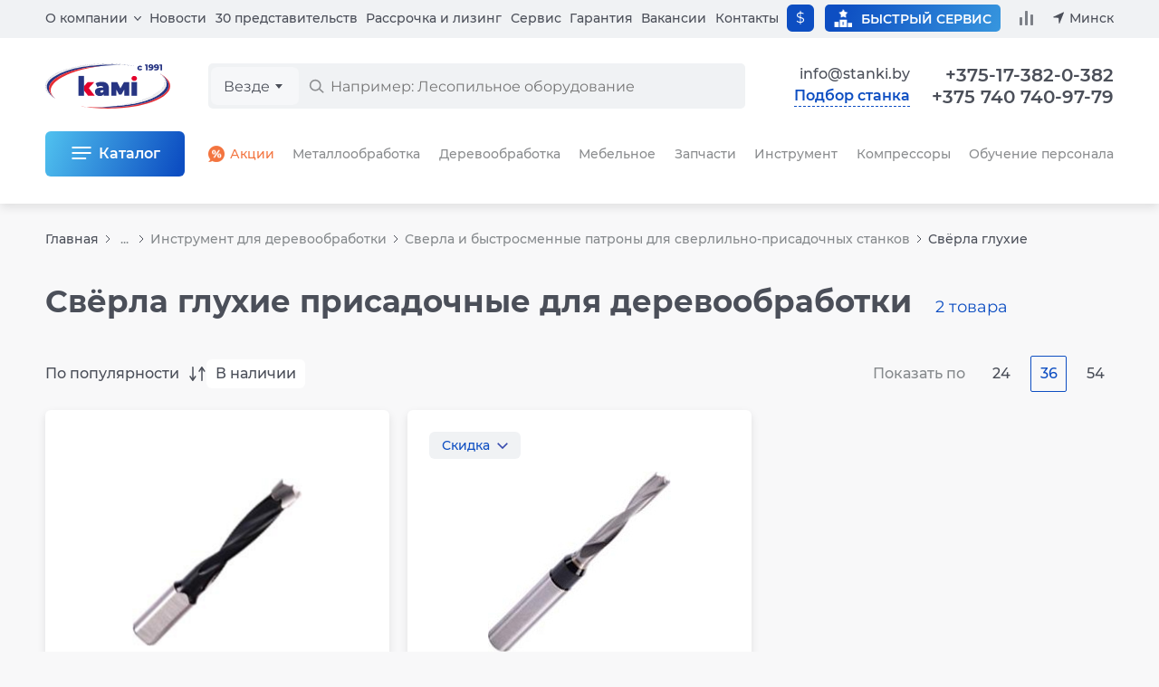

--- FILE ---
content_type: text/html; charset=windows-1251
request_url: https://www.stanki.by/catalog/svyerla_glukhie/
body_size: 19277
content:

<!DOCTYPE html>
<html lang="ru">
<head>
  <meta name="viewport" content="width=device-width">
  <meta charset="windows-1251">
  <meta name="robots" content="noyaca"/>
  <meta name="robots" content="noodp"/>
  <meta name="format-detection" content="telephone=no">
    <title>Свёрла глухие присадочные для деревообработки – купить свёрла глухие присадочные для деревообработки в Москве: каталог, низкие цены, производители, характеристики | КАМИ</title>

  <style>
html{line-height:1.2;-webkit-text-size-adjust:100%}
body{margin:0}
main{display:block}
h1{font-size:2em;margin:.67em 0}
hr{box-sizing:content-box;height:0;overflow:visible}
pre{font-family:monospace,monospace;font-size:1em}
a{background-color:transparent}
abbr[title]{border-bottom:none;text-decoration:underline;text-decoration:underline dotted}
b,strong{font-weight:bolder}
code,kbd,samp{font-family:monospace,monospace;font-size:1em}
small{font-size:80%}
sub,sup{font-size:75%;line-height:0;position:relative;vertical-align:baseline}
sub{bottom:-.25em}
sup{top:-.5em}
img{border-style:none}
button,input,optgroup,select,textarea{font-family:inherit;font-size:100%;line-height:1.2;margin:0}
button,input{overflow:visible}
button,select{text-transform:none}
[type=button],[type=reset],[type=submit],button{-webkit-appearance:button}
[type=button]::-moz-focus-inner,[type=reset]::-moz-focus-inner,[type=submit]::-moz-focus-inner,button::-moz-focus-inner{border-style:none;padding:0}
[type=button]:-moz-focusring,[type=reset]:-moz-focusring,[type=submit]:-moz-focusring,button:-moz-focusring{outline:1px dotted ButtonText}
fieldset{padding:.35em .75em .625em}
legend{box-sizing:border-box;color:inherit;display:table;max-width:100%;padding:0;white-space:normal}
progress{vertical-align:baseline}
textarea{overflow:auto}
[type=checkbox],[type=radio]{box-sizing:border-box;padding:0}
[type=number]::-webkit-inner-spin-button,[type=number]::-webkit-outer-spin-button{height:auto}
[type=search]{-webkit-appearance:textfield;outline-offset:-2px}
[type=search]::-webkit-search-decoration{-webkit-appearance:none}
::-webkit-file-upload-button{-webkit-appearance:button;font:inherit}
details{display:block}
summary{display:list-item}
template{display:none}
[hidden]{display:none}

*,*::after,*::before{font-family:'Montserrat',Arial,sans-serif;text-rendering:optimizeLegibility;box-sizing:border-box}
input,textarea{-webkit-appearance:none}
img{image-rendering:-webkit-optimize-contrast;image-rendering:-o-crisp-edges;image-rendering:-moz-crisp-edges;image-rendering:crisp-edges}
button{background-color:transparent;border:none;padding:0}
ul,ol{margin:0;padding:0;list-style:none}
</style>

  <meta http-equiv="Content-Type" content="text/html; charset=windows-1251" />
<meta name="robots" content="index, follow" />
<meta name="description" content="Свёрла глухие присадочные для деревообработки – купить свёрла глухие присадочные для деревообработки в Москве, низкие цены, наличие на складе, каталог, профессиональная консультация. Продажа оригинального инструмента для деревообработки. Гарантия, оперативный сервис, собственный склад запасных частей и инструмента, доставка по России и СНГ:+7 (495) 781-55-11." />
<link rel="canonical" href="https://www.stanki.by/catalog/svyerla_glukhie/" />
<script type="text/javascript" data-skip-moving="true">(function(w, d, n) {var cl = "bx-core";var ht = d.documentElement;var htc = ht ? ht.className : undefined;if (htc === undefined || htc.indexOf(cl) !== -1){return;}var ua = n.userAgent;if (/(iPad;)|(iPhone;)/i.test(ua)){cl += " bx-ios";}else if (/Android/i.test(ua)){cl += " bx-android";}cl += (/(ipad|iphone|android|mobile|touch)/i.test(ua) ? " bx-touch" : " bx-no-touch");cl += w.devicePixelRatio && w.devicePixelRatio >= 2? " bx-retina": " bx-no-retina";var ieVersion = -1;if (/AppleWebKit/.test(ua)){cl += " bx-chrome";}else if ((ieVersion = getIeVersion()) > 0){cl += " bx-ie bx-ie" + ieVersion;if (ieVersion > 7 && ieVersion < 10 && !isDoctype()){cl += " bx-quirks";}}else if (/Opera/.test(ua)){cl += " bx-opera";}else if (/Gecko/.test(ua)){cl += " bx-firefox";}if (/Macintosh/i.test(ua)){cl += " bx-mac";}ht.className = htc ? htc + " " + cl : cl;function isDoctype(){if (d.compatMode){return d.compatMode == "CSS1Compat";}return d.documentElement && d.documentElement.clientHeight;}function getIeVersion(){if (/Opera/i.test(ua) || /Webkit/i.test(ua) || /Firefox/i.test(ua) || /Chrome/i.test(ua)){return -1;}var rv = -1;if (!!(w.MSStream) && !(w.ActiveXObject) && ("ActiveXObject" in w)){rv = 11;}else if (!!d.documentMode && d.documentMode >= 10){rv = 10;}else if (!!d.documentMode && d.documentMode >= 9){rv = 9;}else if (d.attachEvent && !/Opera/.test(ua)){rv = 8;}if (rv == -1 || rv == 8){var re;if (n.appName == "Microsoft Internet Explorer"){re = new RegExp("MSIE ([0-9]+[\.0-9]*)");if (re.exec(ua) != null){rv = parseFloat(RegExp.$1);}}else if (n.appName == "Netscape"){rv = 11;re = new RegExp("Trident/.*rv:([0-9]+[\.0-9]*)");if (re.exec(ua) != null){rv = parseFloat(RegExp.$1);}}}return rv;}})(window, document, navigator);</script>


<link href="/bitrix/js/ui/fonts/opensans/ui.font.opensans.min.css?16593860502320" type="text/css"  rel="stylesheet" />
<link href="/bitrix/js/main/popup/dist/main.popup.bundle.min.css?165938606524774" type="text/css"  rel="stylesheet" />
<link href="/bitrix/cache/css/by/2023/template_6d14b5ac9237b4cd7a874674efb964b5/template_6d14b5ac9237b4cd7a874674efb964b5_v1.css?1768489961670939" type="text/css"  data-template-style="true" rel="stylesheet" />







<meta property="og:title" content="Свёрла глухие присадочные для деревообработки – купить свёрла глухие присадочные для деревообработки в Москве: каталог, низкие цены, производители, характеристики | КАМИ"; />
<meta property="og:description" content="Свёрла глухие присадочные для деревообработки – купить свёрла глухие присадочные для деревообработки в Москве, низкие цены, наличие на складе, каталог, профессиональная консультация. Продажа оригинального инструмента для деревообработки. Гарантия, оперативный сервис, собственный склад запасных частей и инструмента, доставка по России и СНГ:+7 (495) 781-55-11."; />
<meta property="og:type" content="website"; />
<meta property="og:site_name" content="КАМИ"/>
<meta property="og:locale" content="ru_RU"/>
<meta property="og:url" content="https://www.stanki.ru/catalog/svyerla_glukhie/"; />
<meta property="og:image" content="https://www.stanki.ru/upload/iblock/948/5847oharzdk7rtadulrnf9xooovqt9ia.jpg"; />
<meta property="og:image:width" content="208"/>
<meta property="og:image:height" content="208"/>



  
  
  <link rel="preload" as="font" type="font/woff2" href="/bitrix/templates/2023/fonts/montserrat/montserrat-medium.woff2" crossorigin>

  <link rel="alternate" href="https://www.stanki.ru/catalog/svyerla_glukhie/" hreflang="ru" />
  <link rel="alternate" href="https://www.stanki.by/catalog/svyerla_glukhie/" hreflang="ru-by" />
  <link rel="alternate" href="https://www.stanki.kz/catalog/svyerla_glukhie/" hreflang="ru-kz" />
</head>

<body class="page page_gray js-page">
  
  
  
        
<header class="headerPage js-header">
  <div class="headerPage__add js-mobile-header">
    <div class="containerPage headerPage__mobile">
      <a class="headerPage__logo headerPage__logo_add" href="/" aria-label="Перейти на главную страницу">
        <img src="/bitrix/templates/2023/images/logo.svg" width="138" height="50" alt="КАМИ – станки и промышленное оборудование по металлу, дереву, мебели, стеклу">
      </a>

      
      <div class="headerPage__mobileCurrencies">
        <div class="page__currencies js-toggle-currency" data-url="/ajax/set_currency.php">
  
  <button class="page__currency active" name="currency" value="usd" type="button" title="В долларах">&dollar;</button>
  
  </div>
      </div>

      <button
                  data-url="/ajax/get/forms/selection.php"
          data-return_url="/catalog/svyerla_glukhie/"
                data-id="Свёрла глухие присадочные для деревообработки – купить свёрла глухие присадочные для деревообработки в Москве: каталог, низкие цены, производители, характеристики | КАМИ"
        class="headerPage__selection headerPage__selection_mobile js-default-modal-window"
        type="button"
      >Подбор станка</button>

      
      <a class="headerPage__btnIcon headerPage__btnIcon_mail" href="mailto:info@stanki.ru?subject=Обращение в КАМИ" aria-label="Обращение в КАМИ"></a>

      <a class="headerPage__btnIcon headerPage__btnIcon_phone js-common-phone" href="tel:+375173820382">+375-17-382-0-382</a>

      
      
      
      <button class="headerPage__btnIcon headerPage__btnIcon_burger js-header-menu-open" type="button" aria-label="Меню"></button>
    </div>

    <div class="headerPage__addSearch containerPage mainSearch mainSearch_add js-header-search"></div>

      </div>

  <div class="headerPage__background js-header-menu-background"></div>

  <div class="containerPage headerPage__main js-header-menu-window">
    <div class="headerPage__submenu headerSubmenu js-header-menu-sub">
      <div class="headerSubmenu__title">
        <button class="headerSubmenu__back" type="button" data-submenu-close>Вернуться назад</button>
        <span data-submenu-title></span>
        <button class="headerPage__closeMenu js-header-menu-close" type="button">Закрыть меню</button>
      </div>

      <div class="headerSubmenu__content" data-submenu-content></div>
    </div>

    <div class="headerPage__grid">
      <div class="headerPage__mobileTop js-mobile-top">
        <a class="headerPage__logo headerPage__logo_main" href="/">
          <img src="/bitrix/templates/2023/images/logo.svg" width="138" height="50" alt="КАМИ – станки и промышленное оборудование по металлу, дереву, мебели, стеклу">
        </a>

        <button class="headerPage__closeMenu js-header-menu-close" type="button">Закрыть меню</button>
      </div>

      
      
      <div class="headerPage__search" id="vue-search-form"></div>

      <div class="headerPage__top ">
        <nav class="headerPage__menu">
          <ul class="menu">
            <li class="menu__item menu__item_parent">
              <a class="menu__link menu__link_parent js-header-menu-parent" data-id="about" href="/about/">О компании</a>

              <ul class="menu__inside js-header-menu-children" data-id="about">
                
                <li class="menu__insideItem">
                  <a class="menu__link menu__link_inside" href="/about/">О компании</a>
                </li>

                <li class="menu__insideItem">
                  <a class="menu__link menu__link_inside" href="/about/warehouse/">Складские комплексы и запись</a>
                </li>

                <li class="menu__insideItem">
                  <a class="menu__link menu__link_inside" href="/manufacturer/">Производители</a>
                </li>

                
                <li class="menu__insideItem">
                  <a class="menu__link menu__link_inside" href="/about/delivery/">Доставка</a>
                </li>

                
                
                
                <li class="menu__insideItem">
                  <a class="menu__link menu__link_inside" href="/about/reviews/">Отзывы</a>
                </li>

                
                <li class="menu__insideItem">
                  <button class="menu__link menu__link_inside js-default-modal-window" type="button" data-return_url="/catalog/svyerla_glukhie/" data-id="Свёрла глухие присадочные для деревообработки – купить свёрла глухие присадочные для деревообработки в Москве: каталог, низкие цены, производители, характеристики | КАМИ" data-url="/ajax/get/forms/director.php">Связь с руководством</button>
                </li>

                
                <li class="menu__insideItem">
                  <a class="menu__link menu__link_inside" href="/audit/">Акты сверки</a>
                </li>

                              </ul>
            </li>

            <li class="menu__item">
              <a class="menu__link" href="/about/news/">Новости</a>
            </li>

            <li class="menu__item">
              <a class="menu__link" href="/about/representations/">30 представительств</a>
            </li>

            <li class="menu__item">
              <a class="menu__link" href="/about/leasing_kredit/">Рассрочка и лизинг</a>
            </li>

            <li class="menu__item">
              <a class="menu__link" href="/about/maintenance/">Сервис</a>
            </li>

            <li class="menu__item">
              <a class="menu__link" href="/about/guarantee/">Гарантия</a>
            </li>

            <li class="menu__item">
              <a class="menu__link" href="https://hh.ru/employer/6031" target="_blank" rel="nofollow">Вакансии</a>
            </li>

            <li class="menu__item">
              <a class="menu__link js-current-contact-page-link" href="/about/contacts/">Контакты</a>
            </li>

                      </ul>
        </nav>

        <div class="headerPage__currencies" data-parent>
          <button class="headerPage__control page__currency page__currency_control" type="button" onclick="this.closest('[data-parent]').classList.toggle('active')">
            &dollar;          </button>

          <div class="headerPage__inside">
            
            <div class="headerPage__select">
              <div class="page__currencies js-toggle-currency" data-url="/ajax/set_currency.php">
  
  <button class="page__currency active" name="currency" value="usd" type="button" title="В долларах">&dollar;</button>
  
  </div>
            </div>
          </div>
        </div>

        <div class="headerPage__info">
          
          <a class="headerPage__service" href="/about/maintenance/">
            <i></i>
            <span>Быстрый сервис</span>
          </a>

          <a class="headerPage__compare js-compare-count" href="/compare/" data-count>
            <i></i>
            <span>Сравнение</span>
          </a>

          <button class="headerPage__region js-header-menu-region js-current-city" type="button" data-url="/ajax/get/region-list.php" data-title="Выбор региона">Москва</button>
        </div>
      </div>

      <div class="headerPage__controls">
        
        
        
        
        <div class="headerPage__links">
          <a class="headerPage__mail headerPage__mail_contacts" href="mailto:info@stanki.by?subject=Обращение в КАМИ" aria-label="Обращение в КАМИ" onclick="ym(27026031,'reachGoal','post'); return true;">info@stanki.by</a>

          <button
                          data-url="/ajax/get/forms/selection.php"
              data-return_url="/catalog/svyerla_glukhie/"
                        data-id="Свёрла глухие присадочные для деревообработки – купить свёрла глухие присадочные для деревообработки в Москве: каталог, низкие цены, производители, характеристики | КАМИ"
            class="headerPage__selection headerPage__selection_desktop headerPage__selection_contacts js-default-modal-window"
            type="button"
          >Подбор станка</button>
        </div>
      </div>

      <div class="headerPage__contacts">
        <div class="headerPage__call">
          <div class="headerPage__phones">
            <a class="headerPage__phone js-common-phone" href="tel:+375173820382">+375-17-382-0-382 <span>/</span></a>
            <a class="headerPage__phone js-current-phone" href="tel:+74957815511">+7 (495) 781-55-11</a>
          </div>

                  </div>
      </div>

      <div class="headerPage__catalog headerCatalog js-header-menu-catalog" data-url="/ajax/get/header-catalog-detail.php">
        <div class="headerCatalogDetail" data-detail-id="all"><div class="headerCatalogDetail__title"><span>Весь каталог</span></div><div class="headerCatalogGrid"><a class="headerCatalogGrid__link" href="/catalog/metalloobrabatyvayuschee_oborudovanie/" ><img src="/bitrix/templates/2023/images/menu/machine-metall.svg" class="headerCatalogGrid__icon headerCatalogGrid__icon_machine-metall" width="60" height="60" loading="lazy"><span>Металлообрабатывающее оборудование</span></a><a class="headerCatalogGrid__link" href="/catalog/derevoobrabatyvayushhee_oborudovanie/" ><img src="/bitrix/templates/2023/images/menu/machine-wood.svg" class="headerCatalogGrid__icon headerCatalogGrid__icon_machine-wood" width="60" height="60" loading="lazy"><span>Деревообрабатывающее оборудование</span></a><a class="headerCatalogGrid__link" href="/catalog/oborudovanie_dlya_proizvodstva_mebeli/" ><img src="/bitrix/templates/2023/images/menu/machine-furniture.svg" class="headerCatalogGrid__icon headerCatalogGrid__icon_machine-furniture" width="60" height="60" loading="lazy"><span>Оборудование для производства мебели</span></a><a class="headerCatalogGrid__link" href="/catalog/frezernye_stanki_i_centry_s_chpu/" ><img src="/bitrix/templates/2023/images/menu/machine-milling.svg" class="headerCatalogGrid__icon headerCatalogGrid__icon_machine-milling" width="60" height="60" loading="lazy"><span>Фрезерное оборудование с ЧПУ</span></a><a class="headerCatalogGrid__link" href="/catalog/instrument/" ><img src="/bitrix/templates/2023/images/menu/tools-saw.svg" class="headerCatalogGrid__icon headerCatalogGrid__icon_tools-saw" width="60" height="60" loading="lazy"><span>Инструменты</span></a><a class="headerCatalogGrid__link" href="/catalog/oborudovanie_dlya_zatochki_instrumenta/" ><img src="/bitrix/templates/2023/images/menu/machine-sharpening.svg" class="headerCatalogGrid__icon headerCatalogGrid__icon_machine-sharpening" width="60" height="60" loading="lazy"><span>Оборудование для заточки инструмента</span></a><a class="headerCatalogGrid__link" href="https://air.stanki.ru/catalog/" target="_blank" rel="nofollow"><img src="/bitrix/templates/2023/images/menu/machine-compressor.svg" class="headerCatalogGrid__icon headerCatalogGrid__icon_machine-compressor" width="60" height="60" loading="lazy"><span>Компрессоры (вы перейдете на новый сайт)</span></a><a class="headerCatalogGrid__link" href="/catalog/kamneobrabatyvayushchee_oborudovanie/" ><img src="/bitrix/templates/2023/images/menu/machine-stone.svg" class="headerCatalogGrid__icon headerCatalogGrid__icon_machine-stone" width="60" height="60" loading="lazy"><span>Камнеобрабатывающее оборудование</span></a><a class="headerCatalogGrid__link" href="/catalog/stekloobrabatyvayuschee_oborudovanie/" ><img src="/bitrix/templates/2023/images/menu/machine-glass.svg" class="headerCatalogGrid__icon headerCatalogGrid__icon_machine-glass" width="60" height="60" loading="lazy"><span>Стеклообрабатывающее оборудование</span></a><a class="headerCatalogGrid__link" href="/service/" ><img src="/bitrix/templates/2023/images/menu/gears.svg" class="headerCatalogGrid__icon headerCatalogGrid__icon_gears" width="60" height="60" loading="lazy"><span>Запчасти для станков</span></a><a class="headerCatalogGrid__link" href="/catalog/5_ti_osevye_obrabatyvayushchie_tsentry/" ><img src="/bitrix/templates/2023/images/menu/machine-5-osey.svg" class="headerCatalogGrid__icon headerCatalogGrid__icon_machine-5-osey" width="60" height="60" loading="lazy"><span>5-ти осевые обрабатывающие центры</span></a><a class="headerCatalogGrid__link" href="/catalog/robototekhnika/" ><img src="/bitrix/templates/2023/images/menu/robototekhnika.svg" class="headerCatalogGrid__icon headerCatalogGrid__icon_robototekhnika" width="60" height="60" loading="lazy"><span>Робототехника</span></a><a class="headerCatalogGrid__link" href="/catalog/frezernye-stanki-po-metallu/" ><img src="/bitrix/templates/2023/images/menu/frezer.svg" class="headerCatalogGrid__icon headerCatalogGrid__icon_frezer" width="60" height="60" loading="lazy"><span>Фрезерные станки и центры</span></a><a class="headerCatalogGrid__link" href="/catalog/tokarnye_stanki_i_tsentry/" ><img src="/bitrix/templates/2023/images/menu/tokar.svg" class="headerCatalogGrid__icon headerCatalogGrid__icon_tokar" width="60" height="60" loading="lazy"><span>Токарные станки и центры</span></a><a class="headerCatalogGrid__link" href="/catalog/lentochnopilnye_stanki/" ><img src="/bitrix/templates/2023/images/menu/ribbon.svg" class="headerCatalogGrid__icon headerCatalogGrid__icon_ribbon" width="60" height="60" loading="lazy"><span>Ленточнопильные станки</span></a><a class="headerCatalogGrid__link" href="/catalog/lazernye_stanki/" ><img src="/bitrix/templates/2023/images/menu/laser.svg" class="headerCatalogGrid__icon headerCatalogGrid__icon_laser" width="60" height="60" loading="lazy"><span>Лазерные станки</span></a><a class="headerCatalogGrid__link" href="/sale/" ><img src="/bitrix/templates/2023/images/menu/discont.svg" class="headerCatalogGrid__icon headerCatalogGrid__icon_discont" width="60" height="60" loading="lazy"><span>Акции</span></a><a class="headerCatalogGrid__link" href="/bu/" ><img src="/bitrix/templates/2023/images/menu/second-hand.svg" class="headerCatalogGrid__icon headerCatalogGrid__icon_second-hand" width="60" height="60" loading="lazy"><span>БУ</span></a><a class="headerCatalogGrid__link" href="/about/metal_technology/" ><img src="/bitrix/templates/2023/images/menu/technological-service.svg" class="headerCatalogGrid__icon headerCatalogGrid__icon_technological-service" width="60" height="60" loading="lazy"><span>Технологическое обслуживание</span></a></div></div>        <div class="headerCatalogDetail" data-detail-id="9400010"><div class="headerCatalogDetail__title"><span>Металлообрабатывающее оборудование</span><a class="headerCatalogDetail__link headerCatalogDetail__link_title" href="/catalog/metalloobrabatyvayuschee_oborudovanie/">
          Все товары
          <span class="headerCatalogDetail__quantity">420</span>
        </a><a class="headerCatalogDetail__link headerCatalogDetail__link_title headerCatalogDetail__link_discont" href="/sale/metalloobrabatyvayuschee_oborudovanie/">
          <img src="/bitrix/templates/2023/images/menu/discont.svg" width="20" height="20" loading="lazy">
          Акции
        </a><a class="headerCatalogDetail__link headerCatalogDetail__link_title headerCatalogDetail__link_technology" href="/about/metal_technology/">
          <img src="/bitrix/templates/2023/images/menu/technological-service.svg" width="30" height="30" loading="lazy">
          Технология
        </a></div><ul class="headerCatalogDetail__list"><li class="headerCatalogDetail__item">
            <a class="headerCatalogDetail__link" href="/catalog/tokarnye-stanki-po-metallu/">Токарные станки</a>
          </li><li class="headerCatalogDetail__item">
            <a class="headerCatalogDetail__link" href="/catalog/frezernye-stanki-po-metallu/">Фрезерные станки по металлу</a>
          </li><li class="headerCatalogDetail__item">
            <a class="headerCatalogDetail__link" href="/catalog/rastochnye_stanki/">Расточные станки</a>
          </li><li class="headerCatalogDetail__item">
            <a class="headerCatalogDetail__link" href="/catalog/shlifovalnoe_oborudovanie__/">Шлифовальные станки</a>
          </li><li class="headerCatalogDetail__item">
            <a class="headerCatalogDetail__link" href="/catalog/kompleksy_lazernogo_raskroya/">Лазерная резка</a>
          </li><li class="headerCatalogDetail__item">
            <a class="headerCatalogDetail__link" href="/catalog/elektroerozionnye-stanki/">Электроэрозионные станки</a>
          </li><li class="headerCatalogDetail__item">
            <a class="headerCatalogDetail__link" href="/catalog/zubo_i_rezboobrabatyvayushchie_stanki/">Зубообрабатывающие станки</a>
          </li><li class="headerCatalogDetail__item">
            <a class="headerCatalogDetail__link" href="/catalog/gidravlicheskie_listogibochnye_pressy/">Листогибочные прессы</a>
          </li><li class="headerCatalogDetail__item">
            <a class="headerCatalogDetail__link" href="/catalog/gilotinnye_nozhnitsy/">Гильотины</a>
          </li><li class="headerCatalogDetail__item">
            <a class="headerCatalogDetail__link" href="/catalog/gidravlicheskie_i_elektromekhanicheskie_valtsy/">Валковые машины</a>
          </li><li class="headerCatalogDetail__item">
            <a class="headerCatalogDetail__link" href="/catalog/koordinatno_probivnye_pressy_/">Координатно-пробивные прессы</a>
          </li><li class="headerCatalogDetail__item">
            <a class="headerCatalogDetail__link" href="/catalog/stanki_dlya_snyatiya_zausentsev_grata_okaliny_polirovki_i_shlifovki/">Станки для снятия заусенцев, грата, окалины, полировки и шлифовки</a>
          </li><li class="headerCatalogDetail__item">
            <a class="headerCatalogDetail__link" href="/catalog/gidravlicheskie_shtampovochnye_pressy/">Штамповочные прессы</a>
          </li><li class="headerCatalogDetail__item">
            <a class="headerCatalogDetail__link" href="https://air.stanki.ru/">Компрессорное оборудование</a>
          </li><li class="headerCatalogDetail__item">
            <a class="headerCatalogDetail__link" href="/catalog/gibka_listovogo_metalla/">Гибка листового металла</a>
          </li><li class="headerCatalogDetail__item">
            <a class="headerCatalogDetail__link" href="/catalog/ustanovki-gidroabrazivnoj-rezki/">Установки гидроабразивной резки</a>
          </li><li class="headerCatalogDetail__item">
            <a class="headerCatalogDetail__link" href="/catalog/probivnye_i_shtampovochnye_pressy/">Пробивные и штамповочные прессы</a>
          </li><li class="headerCatalogDetail__item">
            <a class="headerCatalogDetail__link" href="/catalog/otreznye-stanki-po-metallu/">Отрезные станки</a>
          </li><li class="headerCatalogDetail__item">
            <a class="headerCatalogDetail__link" href="/catalog/stanki_dlya_pravki_prutka/">Станки для правки прутка</a>
          </li><li class="headerCatalogDetail__item">
            <a class="headerCatalogDetail__link" href="/catalog/faskosemnye_stanki/">Фаскосъемные станки</a>
          </li><li class="headerCatalogDetail__item">
            <a class="headerCatalogDetail__link" href="/catalog/trubogibochnye_stanki/">Трубогибочные станки</a>
          </li><li class="headerCatalogDetail__item">
            <a class="headerCatalogDetail__link" href="/catalog/profilegiby/">Профилегибы</a>
          </li><li class="headerCatalogDetail__item">
            <a class="headerCatalogDetail__link" href="/catalog/stanki_dlya_zatochki_i_podgotovki_diskovykh_pil_po_metallu/">Станки для заточки и подготовки дисковых пил по металлу</a>
          </li><li class="headerCatalogDetail__item">
            <a class="headerCatalogDetail__link" href="/catalog/stanki_dlya_zatochki_sverl/">Станки для заточки концевых фрез и сверел</a>
          </li><li class="headerCatalogDetail__item">
            <a class="headerCatalogDetail__link" href="/catalog/stanki_dlya_zatochki_promyshlennykh_gilotinnykh_nozhey/">Станки для заточки промышленных гильотинных ножей</a>
          </li><li class="headerCatalogDetail__item">
            <a class="headerCatalogDetail__link" href="/catalog/stanki_zatochnye_universalnye/">Станки заточные универсальные</a>
          </li><li class="headerCatalogDetail__item">
            <a class="headerCatalogDetail__link" href="/catalog/nastolnye_zatochnye_stanki/">Настольные заточные станки для концевых фрез и сверл</a>
          </li></ul><ul class="headerCatalogDetail__brands"><li>
            <a class="headerCatalogDetail__brand" href="/catalog/metalloobrabatyvayuschee_oborudovanie/spectr/">
              <img src="/upload/resize_cache/iblock/052/80_80_0619711fa078991f0a23d032687646b21/0526866263c12793e68a8e98401fce56.png" alt="SPECTR" loading="lazy">
            </a>
          </li><li>
            <a class="headerCatalogDetail__brand" href="/catalog/metalloobrabatyvayuschee_oborudovanie/skm/">
              <img src="/upload/resize_cache/iblock/02a/80_80_0619711fa078991f0a23d032687646b21/02ae4fa75969185af62d98ca91a5bf57.png" alt="SKM" loading="lazy">
            </a>
          </li><li>
            <a class="headerCatalogDetail__brand" href="/catalog/metalloobrabatyvayuschee_oborudovanie/jinn_fa/">
              <img src="/upload/resize_cache/iblock/64e/80_80_0619711fa078991f0a23d032687646b21/64ea1a6eace6f653d25b3def2ec8c9e6.jpg" alt="JINN FA" loading="lazy">
            </a>
          </li><li>
            <a class="headerCatalogDetail__brand" href="/catalog/metalloobrabatyvayuschee_oborudovanie/huazhongcnc/">
              <img src="/upload/resize_cache/iblock/707/80_80_0619711fa078991f0a23d032687646b21/7079f9add1b09d8ebcdd919a05e6c42b.png" alt="HUAZHONGCNC" loading="lazy">
            </a>
          </li><li>
            <a class="headerCatalogDetail__brand" href="/catalog/metalloobrabatyvayuschee_oborudovanie/ironmac/">
              <img src="/upload/resize_cache/iblock/66f/80_80_0619711fa078991f0a23d032687646b21/66f4dbc74e945fa66c41d9d1446d8dbc.jpg" alt="IRONMAC" loading="lazy">
            </a>
          </li><li>
            <a class="headerCatalogDetail__brand" href="/catalog/metalloobrabatyvayuschee_oborudovanie/chmer/">
              <img src="/upload/resize_cache/iblock/39c/80_80_0619711fa078991f0a23d032687646b21/39ccbc084834ffd702ea353157b768c7.jpg" alt="CHMER" loading="lazy">
            </a>
          </li><li>
            <a class="headerCatalogDetail__brand" href="/catalog/metalloobrabatyvayuschee_oborudovanie/takisawa/">
              <img src="/upload/resize_cache/iblock/127/80_80_0619711fa078991f0a23d032687646b21/1273a20a716769f6a2d567e87e4fe2ed.png" alt="TAKISAWA" loading="lazy">
            </a>
          </li><li>
            <a class="headerCatalogDetail__brand" href="/catalog/metalloobrabatyvayuschee_oborudovanie/kingred/">
              <img src="/upload/resize_cache/iblock/f2a/80_80_0619711fa078991f0a23d032687646b21/f2a8e8da9c1f0b870e1dcba677d91a64.png" alt="Kingred" loading="lazy">
            </a>
          </li><li>
            <a class="headerCatalogDetail__brand" href="/catalog/metalloobrabatyvayuschee_oborudovanie/radar/">
              <img src="/upload/resize_cache/iblock/bd0/80_80_0619711fa078991f0a23d032687646b21/bd02fb702c478d139678d85b36af98f1.jpg" alt="Radar" loading="lazy">
            </a>
          </li><li>
            <a class="headerCatalogDetail__brand" href="/catalog/metalloobrabatyvayuschee_oborudovanie/myday/">
              <img src="/upload/resize_cache/iblock/241/80_80_0619711fa078991f0a23d032687646b21/2418f86279d30d26edf29dc59b1ea324.png" alt="MYDAY" loading="lazy">
            </a>
          </li></ul></div>        <div class="headerCatalogDetail" data-detail-id="9400011"><div class="headerCatalogDetail__title"><span>Деревообрабатывающее оборудование</span><a class="headerCatalogDetail__link headerCatalogDetail__link_title" href="/catalog/derevoobrabatyvayushhee_oborudovanie/">
          Все товары
          <span class="headerCatalogDetail__quantity">673</span>
        </a><a class="headerCatalogDetail__link headerCatalogDetail__link_title headerCatalogDetail__link_discont" href="/sale/derevoobrabatyvayushhee_oborudovanie/">
          <img src="/bitrix/templates/2023/images/menu/discont.svg" width="20" height="20" loading="lazy">
          Акции
        </a><a class="headerCatalogDetail__link headerCatalogDetail__link_title headerCatalogDetail__link_secondHand" href="/bu/derevoobrabatyvayushhee_oborudovanie/">
          <img src="/bitrix/templates/2023/images/menu/second-hand.svg" width="20" height="20" loading="lazy">
          Б/У
        </a></div><ul class="headerCatalogDetail__list"><li class="headerCatalogDetail__item">
            <a class="headerCatalogDetail__link" href="/catalog/lesopilnoe_oborudovanie/">Лесопильное оборудование</a>
          </li><li class="headerCatalogDetail__item">
            <a class="headerCatalogDetail__link" href="/catalog/chetyrekhstoronnie_stanki/">Четырехсторонние станки</a>
          </li><li class="headerCatalogDetail__item">
            <a class="headerCatalogDetail__link" href="/catalog/stolyarnoe_oborudovanie/">Столярное оборудование</a>
          </li><li class="headerCatalogDetail__item">
            <a class="headerCatalogDetail__link" href="/catalog/shlifovalnoe_oborudovanie/">Шлифовальное оборудование</a>
          </li><li class="headerCatalogDetail__item">
            <a class="headerCatalogDetail__link" href="/catalog/pererabotka_otkhodov_drevesiny/">Переработка отходов древесины</a>
          </li><li class="headerCatalogDetail__item">
            <a class="headerCatalogDetail__link" href="/catalog/aspiratsionnye_sistemy/">Аспирационные системы</a>
          </li><li class="headerCatalogDetail__item">
            <a class="headerCatalogDetail__link" href="/catalog/pressy_i_vaymy/">Прессы и ваймы</a>
          </li><li class="headerCatalogDetail__item">
            <a class="headerCatalogDetail__link" href="/catalog/oborudovanie-dlya-srashchivaniya-po-dline/">Оборудование для сращивания по длине</a>
          </li><li class="headerCatalogDetail__item">
            <a class="headerCatalogDetail__link" href="/catalog/oborudovanie_dlya_vyrezki_defektov_i_optimizatsii/">Оборудование для вырезки дефектов и оптимизации</a>
          </li><li class="headerCatalogDetail__item">
            <a class="headerCatalogDetail__link" href="https://air.stanki.ru/">Компрессорное оборудование</a>
          </li><li class="headerCatalogDetail__item">
            <a class="headerCatalogDetail__link" href="/catalog/oborudovanie_dlya_domostroeniya/">Оборудование для домостроения</a>
          </li><li class="headerCatalogDetail__item">
            <a class="headerCatalogDetail__link" href="/catalog/kotelnye_ustanovki/">Котельные установки</a>
          </li><li class="headerCatalogDetail__item">
            <a class="headerCatalogDetail__link" href="/catalog/sushilnye_kamery/">Сушильные камеры</a>
          </li><li class="headerCatalogDetail__item">
            <a class="headerCatalogDetail__link" href="/catalog/mezhstanochnaya_mekhanizatsiya/">Межстаночная механизация</a>
          </li><li class="headerCatalogDetail__item">
            <a class="headerCatalogDetail__link" href="/catalog/parket/">Оборудование для изготовления паркета</a>
          </li><li class="headerCatalogDetail__item">
            <a class="headerCatalogDetail__link" href="/catalog/pallety_poddony/">Оборудование для изготовления поддонов</a>
          </li><li class="headerCatalogDetail__item">
            <a class="headerCatalogDetail__link" href="/catalog/tortsovochnye_stanki/">Торцовочные станки</a>
          </li><li class="headerCatalogDetail__item">
            <a class="headerCatalogDetail__link" href="/catalog/instrument_dlya_derevoobrabotki/">Инструмент для деревообработки</a>
          </li><li class="headerCatalogDetail__item headerCatalogDetail__item_product">
          <a class="headerCatalogDetail__link" href="/catalog/avtomatizirovannye_shirokolentochnye_kompleksy/gorizontalnaya_shirokolentochnaya_pilorama_htz_1100_pro/">
            
            <div class="headerCatalogDetail__name">Широколенточная пилорама Mebor HTZ 1100 PRO</div>
          </a>
        </li></ul><ul class="headerCatalogDetail__brands"><li>
            <a class="headerCatalogDetail__brand" href="/catalog/derevoobrabatyvayushhee_oborudovanie/krafter/">
              <img src="/upload/resize_cache/iblock/313/80_80_0619711fa078991f0a23d032687646b21/3131d393511399a72fa7e8ab0a9a498e.png" alt="KRAFTER" loading="lazy">
            </a>
          </li><li>
            <a class="headerCatalogDetail__brand" href="/catalog/derevoobrabatyvayushhee_oborudovanie/nanxing/">
              <img src="/upload/resize_cache/iblock/bff/80_80_0619711fa078991f0a23d032687646b21/bff687117590aaa64fcacb84e0a6af5f.jpg" alt="Nanxing" loading="lazy">
            </a>
          </li><li>
            <a class="headerCatalogDetail__brand" href="/catalog/derevoobrabatyvayushhee_oborudovanie/quadro/">
              <img src="/upload/resize_cache/iblock/b14/80_80_0619711fa078991f0a23d032687646b21/b1422a57da850a5576a8bc94c7e3bcfc.png" alt="QUADRO" loading="lazy">
            </a>
          </li><li>
            <a class="headerCatalogDetail__brand" href="/catalog/derevoobrabatyvayushhee_oborudovanie/beaver/">
              <img src="/upload/resize_cache/iblock/8ec/80_80_0619711fa078991f0a23d032687646b21/8ec1d3249a9d475b6b5e608473e93b41.png" alt="Beaver" loading="lazy">
            </a>
          </li><li>
            <a class="headerCatalogDetail__brand" href="/catalog/derevoobrabatyvayushhee_oborudovanie/walter/">
              <img src="/upload/resize_cache/iblock/1fb/80_80_0619711fa078991f0a23d032687646b21/1fb4e1d0685698606a46eb577276c0d9.jpg" alt="Walter" loading="lazy">
            </a>
          </li><li>
            <a class="headerCatalogDetail__brand" href="/catalog/derevoobrabatyvayushhee_oborudovanie/ostermann/">
              <img src="/upload/resize_cache/iblock/458/80_80_0619711fa078991f0a23d032687646b21/45839cf24d2eb252f39b34835709733c.png" alt="OSTERMANN" loading="lazy">
            </a>
          </li><li>
            <a class="headerCatalogDetail__brand" href="/catalog/derevoobrabatyvayushhee_oborudovanie/houfek/">
              <img src="/upload/resize_cache/iblock/2a3/80_80_0619711fa078991f0a23d032687646b21/2a3ef5e4927688926338c6d9a13b4f79.jpg" alt="Houfek" loading="lazy">
            </a>
          </li><li>
            <a class="headerCatalogDetail__brand" href="/catalog/derevoobrabatyvayushhee_oborudovanie/katres/">
              <img src="/upload/resize_cache/iblock/211/80_80_0619711fa078991f0a23d032687646b21/211c5c0c73b500eaec478af80c43a13d.png" alt="KATRES" loading="lazy">
            </a>
          </li><li>
            <a class="headerCatalogDetail__brand" href="/catalog/derevoobrabatyvayushhee_oborudovanie/mebor/">
              <img src="/upload/resize_cache/iblock/d0d/80_80_0619711fa078991f0a23d032687646b21/d0d98f5f40ca62049a481a7cf1535283.png" alt="Mebor" loading="lazy">
            </a>
          </li><li>
            <a class="headerCatalogDetail__brand" href="/catalog/derevoobrabatyvayushhee_oborudovanie/untha/">
              <img src="/upload/resize_cache/iblock/ffc/80_80_0619711fa078991f0a23d032687646b21/ffc326052033bb4926c728d0f3c24db1.png" alt="UNTHA" loading="lazy">
            </a>
          </li></ul></div>        <div class="headerCatalogDetail" data-detail-id="9400013"><div class="headerCatalogDetail__title"><span>Оборудование для производства мебели</span><a class="headerCatalogDetail__link headerCatalogDetail__link_title" href="/catalog/oborudovanie_dlya_proizvodstva_mebeli/">
          Все товары
          <span class="headerCatalogDetail__quantity">794</span>
        </a><a class="headerCatalogDetail__link headerCatalogDetail__link_title headerCatalogDetail__link_discont" href="/sale/oborudovanie_dlya_proizvodstva_mebeli/">
          <img src="/bitrix/templates/2023/images/menu/discont.svg" width="20" height="20" loading="lazy">
          Акции
        </a><a class="headerCatalogDetail__link headerCatalogDetail__link_title headerCatalogDetail__link_secondHand" href="/bu/oborudovanie_dlya_proizvodstva_mebeli/">
          <img src="/bitrix/templates/2023/images/menu/second-hand.svg" width="20" height="20" loading="lazy">
          Б/У
        </a></div><ul class="headerCatalogDetail__list"><li class="headerCatalogDetail__item">
            <a class="headerCatalogDetail__link" href="/catalog/formatno-raskroechnye_stanki_i_centry/">Форматно-раскроечные станки и центры</a>
          </li><li class="headerCatalogDetail__item">
            <a class="headerCatalogDetail__link" href="/catalog/kromkooblitsovochnye_stanki/">Кромкооблицовочные станки</a>
          </li><li class="headerCatalogDetail__item">
            <a class="headerCatalogDetail__link" href="/catalog/sverlilno_prisadochnye_stanki/">Сверлильно-присадочные станки</a>
          </li><li class="headerCatalogDetail__item">
            <a class="headerCatalogDetail__link" href="/catalog/sverlilno_prisadochnye_stanki_s_chpu/">Сверлильно-присадочные станки с ЧПУ</a>
          </li><li class="headerCatalogDetail__item">
            <a class="headerCatalogDetail__link" href="/catalog/upakovochnoe_oborudovanie_/">Упаковочное оборудование</a>
          </li><li class="headerCatalogDetail__item">
            <a class="headerCatalogDetail__link" href="/catalog/planshetno_rezhushchie_plottery/">Планшетно-режущие плоттеры</a>
          </li><li class="headerCatalogDetail__item">
            <a class="headerCatalogDetail__link" href="/catalog/frezernye_stanki_s_chpu/">Фрезерные станки с ЧПУ для производства мебели</a>
          </li><li class="headerCatalogDetail__item">
            <a class="headerCatalogDetail__link" href="/catalog/obrabatyvayushchie_tsentry_chpu/">Обрабатывающие центры на траверсах</a>
          </li><li class="headerCatalogDetail__item">
            <a class="headerCatalogDetail__link" href="/catalog/oborudovanie_dlya_izgotovleniya_plastikovykh_i_alyuminievykh_okon/">Станки для пластиковых (ПВХ) и алюминиевых окон</a>
          </li><li class="headerCatalogDetail__item">
            <a class="headerCatalogDetail__link" href="/catalog/oborudovanie_dlya_proizvodstva_dverey/">Оборудование для производства дверей</a>
          </li><li class="headerCatalogDetail__item">
            <a class="headerCatalogDetail__link" href="/catalog/pressy_i_oborudovanie_dlya_oblitsovyvaniya/">Прессы и оборудование для облицовывания</a>
          </li><li class="headerCatalogDetail__item">
            <a class="headerCatalogDetail__link" href="/catalog/kleenanosyashchie_stanki/">Клеенаносящие станки</a>
          </li><li class="headerCatalogDetail__item">
            <a class="headerCatalogDetail__link" href="/catalog/baget/">Оборудование для производства багета и рамочных фасадов</a>
          </li><li class="headerCatalogDetail__item">
            <a class="headerCatalogDetail__link" href="/catalog/oborudovanie_dlya_proizvodstva_matrasov_i_myagkoy_mebeli/">Оборудование для производства матрасов и мягкой мебели</a>
          </li><li class="headerCatalogDetail__item">
            <a class="headerCatalogDetail__link" href="/catalog/stanki_dlya_profilnogo_shlifovaniya/">Шлифовальное оборудование</a>
          </li><li class="headerCatalogDetail__item">
            <a class="headerCatalogDetail__link" href="/catalog/pokrasochnye_kamery_/">Оборудование для нанесения ЛКМ</a>
          </li><li class="headerCatalogDetail__item">
            <a class="headerCatalogDetail__link" href="/catalog/mezhstanochnaya_mekhanizatsiya_/">Межстаночная механизация</a>
          </li><li class="headerCatalogDetail__item">
            <a class="headerCatalogDetail__link" href="/catalog/oborudovanie_dlya_shpona_/">Оборудование для обработки шпона</a>
          </li><li class="headerCatalogDetail__item">
            <a class="headerCatalogDetail__link" href="/catalog/kashirovanie/">Каширование</a>
          </li><li class="headerCatalogDetail__item">
            <a class="headerCatalogDetail__link" href="/catalog/oborudovanie_dlya_oblitsovki_pogonazha_/">Оборудование для облицовки погонажа</a>
          </li><li class="headerCatalogDetail__item">
            <a class="headerCatalogDetail__link" href="/catalog/lazernogravirovalnye_stanki/">Лазерно-гравировальные станки</a>
          </li><li class="headerCatalogDetail__item">
            <a class="headerCatalogDetail__link" href="/catalog/stanki_i_centri_mnogopilnye_stanki_dlya_raskroya_plit/">Многопильные станки для раскроя плит</a>
          </li><li class="headerCatalogDetail__item">
            <a class="headerCatalogDetail__link" href="https://air.stanki.ru/catalog/vintovye-kompressory/triumph/">Компрессоры для мебельных производств</a>
          </li><li class="headerCatalogDetail__item">
            <a class="headerCatalogDetail__link" href="/catalog/stekloobrabatyvayuschee_oborudovanie/">Стеклообрабатывающее оборудование</a>
          </li></ul><ul class="headerCatalogDetail__brands"><li>
            <a class="headerCatalogDetail__brand" href="/catalog/oborudovanie_dlya_proizvodstva_mebeli/krafter/">
              <img src="/upload/resize_cache/iblock/313/80_80_0619711fa078991f0a23d032687646b21/3131d393511399a72fa7e8ab0a9a498e.png" alt="KRAFTER" loading="lazy">
            </a>
          </li><li>
            <a class="headerCatalogDetail__brand" href="/catalog/oborudovanie_dlya_proizvodstva_mebeli/nanxing/">
              <img src="/upload/resize_cache/iblock/bff/80_80_0619711fa078991f0a23d032687646b21/bff687117590aaa64fcacb84e0a6af5f.jpg" alt="Nanxing" loading="lazy">
            </a>
          </li><li>
            <a class="headerCatalogDetail__brand" href="/catalog/oborudovanie_dlya_proizvodstva_mebeli/filato/">
              <img src="/upload/resize_cache/iblock/142/80_80_0619711fa078991f0a23d032687646b21/7rwrlce3zmud0apkv5rpdv737r8y5k6x.jpg" alt="Filato" loading="lazy">
            </a>
          </li><li>
            <a class="headerCatalogDetail__brand" href="/catalog/oborudovanie_dlya_proizvodstva_mebeli/quadro/">
              <img src="/upload/resize_cache/iblock/b14/80_80_0619711fa078991f0a23d032687646b21/b1422a57da850a5576a8bc94c7e3bcfc.png" alt="QUADRO" loading="lazy">
            </a>
          </li><li>
            <a class="headerCatalogDetail__brand" href="/catalog/oborudovanie_dlya_proizvodstva_mebeli/beaver/">
              <img src="/upload/resize_cache/iblock/8ec/80_80_0619711fa078991f0a23d032687646b21/8ec1d3249a9d475b6b5e608473e93b41.png" alt="Beaver" loading="lazy">
            </a>
          </li><li>
            <a class="headerCatalogDetail__brand" href="/catalog/oborudovanie_dlya_proizvodstva_mebeli/vario_press/">
              <img src="/upload/resize_cache/iblock/2bb/80_80_0619711fa078991f0a23d032687646b21/2bbd9096aab7aa137945d15e53513239.png" alt="Vario Press" loading="lazy">
            </a>
          </li><li>
            <a class="headerCatalogDetail__brand" href="/catalog/oborudovanie_dlya_proizvodstva_mebeli/ostermann/">
              <img src="/upload/resize_cache/iblock/458/80_80_0619711fa078991f0a23d032687646b21/45839cf24d2eb252f39b34835709733c.png" alt="OSTERMANN" loading="lazy">
            </a>
          </li><li>
            <a class="headerCatalogDetail__brand" href="/catalog/oborudovanie_dlya_proizvodstva_mebeli/houfek/">
              <img src="/upload/resize_cache/iblock/2a3/80_80_0619711fa078991f0a23d032687646b21/2a3ef5e4927688926338c6d9a13b4f79.jpg" alt="Houfek" loading="lazy">
            </a>
          </li><li>
            <a class="headerCatalogDetail__brand" href="/catalog/oborudovanie_dlya_proizvodstva_mebeli/turanlar/">
              <img src="/upload/resize_cache/iblock/464/80_80_0619711fa078991f0a23d032687646b21/464af4f47adaad9c8bc533882fb45aec.png" alt="Turanlar" loading="lazy">
            </a>
          </li><li>
            <a class="headerCatalogDetail__brand" href="/catalog/oborudovanie_dlya_proizvodstva_mebeli/gqmac/">
              <img src="/upload/resize_cache/iblock/1a7/80_80_0619711fa078991f0a23d032687646b21/1a74bf8bc1f62445e9f8e13707bcc771.png" alt="GQmac" loading="lazy">
            </a>
          </li></ul></div>        <div class="headerCatalogDetail" data-detail-id="9400015"><div class="headerCatalogDetail__title"><span>Инструмент и заточные станки</span><a class="headerCatalogDetail__link headerCatalogDetail__link_title" href="/catalog/instrument/">
          Все товары
          <span class="headerCatalogDetail__quantity">584</span>
        </a><a class="headerCatalogDetail__link headerCatalogDetail__link_title headerCatalogDetail__link_discont" href="/sale/rasprodazha_instrumenta_so_sklada/">
          <img src="/bitrix/templates/2023/images/menu/discont.svg" width="20" height="20" loading="lazy">
          Акции
        </a><a class="headerCatalogDetail__link headerCatalogDetail__link_title headerCatalogDetail__link_sale" href="/sale/instrument_drev/">Распродажа</a></div><ul class="headerCatalogDetail__list"><li class="headerCatalogDetail__item">
            <a class="headerCatalogDetail__link" href="/catalog/instrument_dlya_derevoobrabotki/">Инструмент для деревообработки</a>
          </li><li class="headerCatalogDetail__item">
            <a class="headerCatalogDetail__link" href="/catalog/oborudovanie_dlya_zatochki_instrumenta/">Оборудование для заточки инструмента</a>
          </li><li class="headerCatalogDetail__item">
            <a class="headerCatalogDetail__link" href="/catalog/strepping_mashiny_i_komplektuyushchie/">Стреппинг машины и комплектующие</a>
          </li><li class="headerCatalogDetail__item">
            <a class="headerCatalogDetail__link" href="/catalog/instrument_dlya_stekloobrabotki/">Инструмент для стеклообработки</a>
          </li><li class="headerCatalogDetail__item">
            <a class="headerCatalogDetail__link" href="/catalog/elektroinstrument/">Ручной инструмент</a>
          </li><li class="headerCatalogDetail__item">
            <a class="headerCatalogDetail__link" href="/catalog/shlifovalnyy_instrument/">Шлифовальный инструмент</a>
          </li><li class="headerCatalogDetail__item headerCatalogDetail__item_product">
          <a class="headerCatalogDetail__link" href="/catalog/nastolnye_zatochnye_stanki/stanok_dlya_zatochki_kontsevykh_frez_i_sverl_ironmac_model_m31u/">
            
          <div class="headerCatalogDetail__image">
            <img src="/upload/resize_cache/iblock/cbd/343_160_1/stanok_dlya_zatochki_kontsevykh_frez_i_sverl_ironmac_model_m31u.jpg" alt="Станок для заточки концевых фрез и сверл IRONMAC M31U" loading="lazy">
          </div>
            <div class="headerCatalogDetail__name">Станок для заточки концевых фрез и сверл IRONMAC M31U</div>
          </a>
        </li></ul><ul class="headerCatalogDetail__brands"><li>
            <a class="headerCatalogDetail__brand" href="/catalog/instrument/blacksmith/">
              <img src="/upload/resize_cache/iblock/148/80_80_0619711fa078991f0a23d032687646b21/1489b09de4c312944039f755dc5fc5b8.png" alt="Blacksmith" loading="lazy">
            </a>
          </li><li>
            <a class="headerCatalogDetail__brand" href="/catalog/instrument/pilana/">
              <img src="/upload/resize_cache/iblock/bd2/80_80_0619711fa078991f0a23d032687646b21/bd26edb1f290830900883261c454d22a.png" alt="Pilana" loading="lazy">
            </a>
          </li><li>
            <a class="headerCatalogDetail__brand" href="/catalog/instrument/freud/">
              <img src="/upload/resize_cache/iblock/83b/80_80_0619711fa078991f0a23d032687646b21/83b8529d54765eecb88e3b8952bd94e0.jpg" alt="Freud" loading="lazy">
            </a>
          </li><li>
            <a class="headerCatalogDetail__brand" href="/catalog/instrument/untha/">
              <img src="/upload/resize_cache/iblock/ffc/80_80_0619711fa078991f0a23d032687646b21/ffc326052033bb4926c728d0f3c24db1.png" alt="UNTHA" loading="lazy">
            </a>
          </li><li>
            <a class="headerCatalogDetail__brand" href="/catalog/instrument/lenox/">
              <img src="/upload/resize_cache/iblock/939/80_80_0619711fa078991f0a23d032687646b21/939c6f9d4dfe722368ece112c3153f97.png" alt="Lenox" loading="lazy">
            </a>
          </li><li>
            <a class="headerCatalogDetail__brand" href="/catalog/instrument/munkforssagar/">
              <img src="/upload/resize_cache/iblock/8ec/80_80_0619711fa078991f0a23d032687646b21/8ec35695fefd8f464ac2f52cf54d0b4d.jpg" alt="MunkforsSagar" loading="lazy">
            </a>
          </li><li>
            <a class="headerCatalogDetail__brand" href="/catalog/instrument/sia/">
              <img src="/upload/resize_cache/iblock/5a5/80_80_0619711fa078991f0a23d032687646b21/5a53f896cc00171e1cc3d335c7bb5cd7.png" alt="SIA Abrasives" loading="lazy">
            </a>
          </li><li>
            <a class="headerCatalogDetail__brand" href="/catalog/instrument/ironmac/">
              <img src="/upload/resize_cache/iblock/66f/80_80_0619711fa078991f0a23d032687646b21/66f4dbc74e945fa66c41d9d1446d8dbc.jpg" alt="IRONMAC" loading="lazy">
            </a>
          </li><li>
            <a class="headerCatalogDetail__brand" href="/catalog/instrument/ilmetech/">
              <img src="/upload/resize_cache/iblock/118/80_80_0619711fa078991f0a23d032687646b21/1187a57491cbc3c5311a6157995d7eb1.png" alt="Ilmetech" loading="lazy">
            </a>
          </li><li>
            <a class="headerCatalogDetail__brand" href="/catalog/instrument/tigra/">
              <img src="/upload/resize_cache/iblock/756/80_80_0619711fa078991f0a23d032687646b21/75666f5e5eb83dda298ab9a461725ab7.jpg" alt="TIGRA" loading="lazy">
            </a>
          </li></ul></div>        <div class="headerCatalogDetail" data-detail-id="9400014"><div class="headerCatalogDetail__title"><span>Фрезерные станки с ЧПУ</span><a class="headerCatalogDetail__link headerCatalogDetail__link_title" href="/catalog/frezernye_stanki_i_centry_s_chpu/">
          Все товары
          <span class="headerCatalogDetail__quantity">96</span>
        </a><a class="headerCatalogDetail__link headerCatalogDetail__link_title headerCatalogDetail__link_discont" href="/sale/frezernye_stanki_i_centry_s_chpu/">
          <img src="/bitrix/templates/2023/images/menu/discont.svg" width="20" height="20" loading="lazy">
          Акции
        </a></div><ul class="headerCatalogDetail__list"><li class="headerCatalogDetail__item">
            <a class="headerCatalogDetail__link" href="/catalog/frezernye_obrabatyvayushchie_tsentry_s_chpu/">Фрезерные обрабатывающие центры с ЧПУ</a>
          </li><li class="headerCatalogDetail__item">
            <a class="headerCatalogDetail__link" href="https://air.stanki.ru/">Компрессорное оборудование</a>
          </li><li class="headerCatalogDetail__item">
            <a class="headerCatalogDetail__link" href="/catalog/frezernye_stanki_s_chpu/">Фрезерные станки с ЧПУ для производства мебели</a>
          </li><li class="headerCatalogDetail__item">
            <a class="headerCatalogDetail__link" href="/catalog/oborudovanie_dlya_modelnoy_osnastki/">Оборудование и материалы для модельной оснастки и обработки композитных материалов</a>
          </li><li class="headerCatalogDetail__item">
            <a class="headerCatalogDetail__link" href="/catalog/frezernye_stanki_s_chpu_dlya_kamnya/">Фрезерные станки с ЧПУ для камня</a>
          </li><li class="headerCatalogDetail__item headerCatalogDetail__item_product">
          <a class="headerCatalogDetail__link" href="/catalog/frezernye-stanki-s-chpu-promyshlennaya-seriya/frezernyy_stanok_s_chpu_24_avlt8/">
            
          <div class="headerCatalogDetail__image">
            <img src="/upload/resize_cache/iblock/12d/343_160_1/frezernyy_stanok_s_chpu_24_avlt8.jpg" alt="Фрезерные станки с ЧПУ Beaver. Серия AVLT" loading="lazy">
          </div>
            <div class="headerCatalogDetail__name">Фрезерные станки с ЧПУ Beaver. Серия AVLT</div>
          </a>
        </li></ul><ul class="headerCatalogDetail__brands"><li>
            <a class="headerCatalogDetail__brand" href="/catalog/frezernye_stanki_i_centry_s_chpu/filato/">
              <img src="/upload/resize_cache/iblock/142/80_80_0619711fa078991f0a23d032687646b21/7rwrlce3zmud0apkv5rpdv737r8y5k6x.jpg" alt="Filato" loading="lazy">
            </a>
          </li><li>
            <a class="headerCatalogDetail__brand" href="/catalog/frezernye_stanki_i_centry_s_chpu/quadro/">
              <img src="/upload/resize_cache/iblock/b14/80_80_0619711fa078991f0a23d032687646b21/b1422a57da850a5576a8bc94c7e3bcfc.png" alt="QUADRO" loading="lazy">
            </a>
          </li><li>
            <a class="headerCatalogDetail__brand" href="/catalog/frezernye_stanki_i_centry_s_chpu/beaver/">
              <img src="/upload/resize_cache/iblock/8ec/80_80_0619711fa078991f0a23d032687646b21/8ec1d3249a9d475b6b5e608473e93b41.png" alt="Beaver" loading="lazy">
            </a>
          </li><li>
            <a class="headerCatalogDetail__brand" href="/catalog/frezernye_stanki_i_centry_s_chpu/houfek/">
              <img src="/upload/resize_cache/iblock/2a3/80_80_0619711fa078991f0a23d032687646b21/2a3ef5e4927688926338c6d9a13b4f79.jpg" alt="Houfek" loading="lazy">
            </a>
          </li><li>
            <a class="headerCatalogDetail__brand" href="/catalog/frezernye_stanki_i_centry_s_chpu/excitech/">
              <img src="/upload/resize_cache/iblock/5d1/80_80_0619711fa078991f0a23d032687646b21/5d19126629e1d13ec2245a5d6368c2f6.jpg" alt="EXCITECH" loading="lazy">
            </a>
          </li><li>
            <a class="headerCatalogDetail__brand" href="/catalog/frezernye_stanki_i_centry_s_chpu/nidec_shimpo/">
              <img src="/upload/resize_cache/iblock/c1e/80_80_0619711fa078991f0a23d032687646b21/c1efed037d4e073dfd42ef744c87a10c.jpg" alt="Nidec-Shimpo" loading="lazy">
            </a>
          </li><li>
            <a class="headerCatalogDetail__brand" href="/catalog/frezernye_stanki_i_centry_s_chpu/thk/">
              <img src="/upload/resize_cache/iblock/332/80_80_0619711fa078991f0a23d032687646b21/332708867380cbf0c0c4f6f133a46672.jpg" alt="THK" loading="lazy">
            </a>
          </li><li>
            <a class="headerCatalogDetail__brand" href="/catalog/frezernye_stanki_i_centry_s_chpu/hsd/">
              <img src="/upload/resize_cache/iblock/9a5/80_80_0619711fa078991f0a23d032687646b21/9a52d95b193adc6bd3354940b10ded29.jpg" alt="HSD" loading="lazy">
            </a>
          </li><li>
            <a class="headerCatalogDetail__brand" href="/catalog/frezernye_stanki_i_centry_s_chpu/ebalta/">
              <img src="/upload/resize_cache/iblock/c57/80_80_0619711fa078991f0a23d032687646b21/c5798a3c78bf5309330bb6d3276d1d2e.png" alt="ebalta" loading="lazy">
            </a>
          </li><li>
            <a class="headerCatalogDetail__brand" href="/catalog/frezernye_stanki_i_centry_s_chpu/weihong/">
              <img src="/upload/resize_cache/iblock/fb7/80_80_0619711fa078991f0a23d032687646b21/fb7087107ed64de0d88bda5c49d2f315.jpg" alt="Weihong" loading="lazy">
            </a>
          </li></ul></div>
        <button class="headerCatalog__button customButton customButton_gradient customButton_catalog" type="button" data-item-id="all">Каталог</button>

        <ul class="headerCatalog__list">
                    
          <li class="headerCatalog__item">
            <a class="headerCatalog__link headerCatalog__link_sale" href="/sale/">
              <span>Акции</span>
              <span>Акции и скидки</span>
            </a>
          </li>

          <li class="headerCatalog__item">
            <a class="headerCatalog__link headerCatalog__link_parent" data-item-id="9400010" href="/catalog/metalloobrabatyvayuschee_oborudovanie/">
              <span>Металлообработка</span>
              <span>Металлообрабатывающее оборудование</span>
            </a>
          </li>

          <li class="headerCatalog__item">
            <a class="headerCatalog__link headerCatalog__link_parent" data-item-id="9400011" href="/catalog/derevoobrabatyvayushhee_oborudovanie/">
              <span>Деревообработка</span>
              <span>Деревообрабатывающее оборудование</span>
            </a>
          </li>

          <li class="headerCatalog__item">
            <a class="headerCatalog__link headerCatalog__link_parent" data-item-id="9400013" href="/catalog/oborudovanie_dlya_proizvodstva_mebeli/">
              <span>Мебельное</span>
              <span>Оборудование для производства мебели</span>
            </a>
          </li>

          <li class="headerCatalog__item">
            <a class="headerCatalog__link" href="/service/">Запчасти</a>
          </li>

          <li class="headerCatalog__item">
            <a class="headerCatalog__link headerCatalog__link_parent" data-item-id="9400015" href="/catalog/instrument/">
              <span>Инструмент</span>
              <span>Инструмент и заточное оборудование</span>
            </a>
          </li>

          <li class="headerCatalog__item headerCatalog__item_mobile">
            <a class="headerCatalog__link headerCatalog__link_parent" href="/catalog/stekloobrabatyvayuschee_oborudovanie/">Стеклообрабатывающее оборудование</a>
          </li>

          <li class="headerCatalog__item headerCatalog__item_mobile">
            <a class="headerCatalog__link headerCatalog__link_parent" href="/catalog/kamneobrabatyvayushchee_oborudovanie/">Камнеобрабатывающее оборудование</a>
          </li>

          <li class="headerCatalog__item headerCatalog__item_mobile">
            <a class="headerCatalog__link headerCatalog__link_parent" href="/catalog/oborudovanie_dlya_zatochki_i_podgotovki_metallorezhushchego_instrumenta/">
              <span>Заточное</span>
              <span>Оборудование для заточки инструмента</span>
            </a>
          </li>

          <li class="headerCatalog__item">
            <a class="headerCatalog__link headerCatalog__link_outside" href="https://air.stanki.ru/" target="_blank" rel="nofollow">Компрессоры</a>
          </li>

          <li class="headerCatalog__item headerCatalog__item_mobile">
            <a class="headerCatalog__link" href="/service/">Запчасти для станков</a>
          </li>

          <li class="headerCatalog__item headerCatalog__item_mobile">
            <a class="headerCatalog__link headerCatalog__link_parent" href="/catalog/spetsializirovannoe_oborudovanie/">Специализированное оборудование</a>
          </li>

          <li class="headerCatalog__item headerCatalog__item_mobile">
            <a class="headerCatalog__link headerCatalog__link_parent" data-item-id="9400014" href="/catalog/frezernye_stanki_i_centry_s_chpu/">Фрезерные станки и центры с ЧПУ</a>
          </li>

          
          <li class="headerCatalog__item headerCatalog__item_desktop">
            <a class="headerCatalog__link" href="https://cto.stanki.ru/" target="_blank" rel="nofollow">Обучение персонала</a>
          </li>
        </ul>

        <a class="headerPage__mail headerPage__mail_catalog" href="mailto:info@stanki.by?subject=Обращение в КАМИ" aria-label="Обращение в КАМИ" onclick="ym(27026031,'reachGoal','post'); return true;">info@stanki.by</a>

        <button
                      data-url="/ajax/get/forms/selection.php"
            data-return_url="/catalog/svyerla_glukhie/"
                    data-id="Свёрла глухие присадочные для деревообработки – купить свёрла глухие присадочные для деревообработки в Москве: каталог, низкие цены, производители, характеристики | КАМИ"
          class="headerPage__selection headerPage__selection_desktop headerPage__selection_catalog js-default-modal-window"
          type="button"
        >Подбор станка</button>
      </div>
    </div>
  </div>
</header>

  <main class="main">
<div class="breadcrumbs container js-breadcrumbs"><ul class="breadcrumbs__list" data-list><li class="breadcrumbs__item" data-item="main">
				<a class="breadcrumbs__link breadcrumbs__link_main" href="/">Главная</a>
			</li><li class="breadcrumbs__item breadcrumbs__item_dots" data-item="dots">
					<button class="breadcrumbs__dots" type="button" data-item="toggle">...</button>
				</li><li class="breadcrumbs__item" data-item="link" data-index="1">
				<a class="breadcrumbs__link" href="/catalog/instrument/">Инструмент и заточное оборудование</a>
			</li><li class="breadcrumbs__item" data-item="link" data-index="2">
				<a class="breadcrumbs__link" href="/catalog/instrument-i-osnastka/">Инструмент</a>
			</li><li class="breadcrumbs__item" data-item="link" data-index="3">
				<a class="breadcrumbs__link" href="/catalog/instrument_dlya_derevoobrabotki/">Инструмент для деревообработки</a>
			</li><li class="breadcrumbs__item" data-item="link" data-index="4">
				<a class="breadcrumbs__link" href="/catalog/svyerla_/">Сверла и быстросменные патроны для сверлильно-присадочных станков</a>
			</li><li class="breadcrumbs__item breadcrumbs__item_current" data-item="current">
				<span class="breadcrumbs__current" title="Свёрла глухие">Свёрла глухие</span>
			</li></ul><ul class="breadcrumbs__hidden" data-inside><li class="breadcrumbs__item breadcrumbs__item_inside" data-item="1">
				<a class="breadcrumbs__link breadcrumbs__link_inside" href="/catalog/instrument/">Инструмент и заточное оборудование</a>
			</li><li class="breadcrumbs__item breadcrumbs__item_inside" data-item="2">
				<a class="breadcrumbs__link breadcrumbs__link_inside" href="/catalog/instrument-i-osnastka/">Инструмент</a>
			</li><li class="breadcrumbs__item breadcrumbs__item_inside" data-item="3">
				<a class="breadcrumbs__link breadcrumbs__link_inside" href="/catalog/instrument_dlya_derevoobrabotki/">Инструмент для деревообработки</a>
			</li><li class="breadcrumbs__item breadcrumbs__item_inside" data-item="4">
				<a class="breadcrumbs__link breadcrumbs__link_inside" href="/catalog/svyerla_/">Сверла и быстросменные патроны для сверлильно-присадочных станков</a>
			</li></ul></div>
<script type="application/ld+json">{"@context":"http://schema.org/",
"@type":"BreadcrumbList",
"itemListElement":
[{"@type":"ListItem","position":1,"item":{"@id":"https:\/\/www.stanki.ru\/","name":"\u0413\u043b\u0430\u0432\u043d\u0430\u044f"}},{"@type":"ListItem","position":2,"item":{"@id":"https:\/\/www.stanki.ru\/catalog\/instrument\/","name":"\u0418\u043d\u0441\u0442\u0440\u0443\u043c\u0435\u043d\u0442 \u0438 \u0437\u0430\u0442\u043e\u0447\u043d\u043e\u0435 \u043e\u0431\u043e\u0440\u0443\u0434\u043e\u0432\u0430\u043d\u0438\u0435"}},{"@type":"ListItem","position":3,"item":{"@id":"https:\/\/www.stanki.ru\/catalog\/instrument-i-osnastka\/","name":"\u0418\u043d\u0441\u0442\u0440\u0443\u043c\u0435\u043d\u0442"}},{"@type":"ListItem","position":4,"item":{"@id":"https:\/\/www.stanki.ru\/catalog\/instrument_dlya_derevoobrabotki\/","name":"\u0418\u043d\u0441\u0442\u0440\u0443\u043c\u0435\u043d\u0442 \u0434\u043b\u044f \u0434\u0435\u0440\u0435\u0432\u043e\u043e\u0431\u0440\u0430\u0431\u043e\u0442\u043a\u0438"}},{"@type":"ListItem","position":5,"item":{"@id":"https:\/\/www.stanki.ru\/catalog\/svyerla_\/","name":"\u0421\u0432\u0435\u0440\u043b\u0430 \u0438 \u0431\u044b\u0441\u0442\u0440\u043e\u0441\u043c\u0435\u043d\u043d\u044b\u0435 \u043f\u0430\u0442\u0440\u043e\u043d\u044b \u0434\u043b\u044f \u0441\u0432\u0435\u0440\u043b\u0438\u043b\u044c\u043d\u043e-\u043f\u0440\u0438\u0441\u0430\u0434\u043e\u0447\u043d\u044b\u0445 \u0441\u0442\u0430\u043d\u043a\u043e\u0432"}},{"@type":"ListItem","position":6,"item":{"@id":"https:\/\/www.stanki.ru\/catalog\/svyerla_glukhie\/","name":"\u0421\u0432\u0451\u0440\u043b\u0430 \u0433\u043b\u0443\u0445\u0438\u0435"}}]} 
</script>
                        

    <div itemscope="itemscope" itemtype="https://schema.org/Product" class="main__title main__title_contain container">
        <h1 itemprop="name">Свёрла глухие присадочные для деревообработки</h1>
        <i class="main__titleLink js-scroll-to-target" data-href=".js-catalog">2 товара</i>
        <div itemprop="offers" itemscope="itemscope" itemtype="https://schema.org/AggregateOffer">
            <meta itemprop="offerCount" content="2">
                        <meta itemprop="highPrice" content="38">
            <meta itemprop="lowPrice" content="6">
            <meta itemprop="priceCurrency" content="USD">
                    </div>
        <meta itemprop="description" content="Купить свёрла глухие присадочные для деревообработки - свыше 2 оригинальных товаров по цене от 6 рублей">
    </div>





    

<div class="catalogMain main__section container js-catalog">
    
            
    
    
    
    <div class="catalogMain__list">
        
        
        
<div class="catalogMain__top catalogMain__top_add">
    <div class="catalogMain__controls">
        
        <div class="catalogMain__sort customSelect" data-select-sort>
            <button class="customSelect__button customSelect__button_sort" type="button" data-select-button>
                <span class="customSelect__value customSelect__value_button default" data-select-button-value data-default-value="Сортировать по"></span>
            </button>

            <div class="customSelect__inside" data-select-inside>
                <div class="customSelect__sign">Сортировать:</div>
                <ul class="customSelect__list">
                    
                    
                    <li class="customSelect__item">
                        <label class="customSelect__option">
                            <input class="customSelect__input visually-hidden" type="radio" name="catalog_sort" value="popular" data-select-option checked>

                            <div class="customSelect__value customSelect__value_option focus-element" data-select-option-value>
                                По популярности
                            </div>
                        </label>
                    </li>

                                            <li class="customSelect__item">
                            <label class="customSelect__option">
                                <input class="customSelect__input visually-hidden" type="radio" name="catalog_sort" value="pricedown" data-select-option >

                                <div class="customSelect__value customSelect__value_option focus-element" data-select-option-value>
                                    По цене (дорогие)
                                </div>
                            </label>
                        </li>

                        <li class="customSelect__item">
                            <label class="customSelect__option">
                                <input class="customSelect__input visually-hidden" type="radio" name="catalog_sort" value="priceup" data-select-option >

                                <div class="customSelect__value customSelect__value_option focus-element" data-select-option-value>
                                    По цене (дешевые)
                                </div>
                            </label>
                        </li>
                    
                    <li class="customSelect__item">
                        <label class="customSelect__option">
                            <input class="customSelect__input visually-hidden" type="radio" name="catalog_sort" value="stock" data-select-option >

                            <div class="customSelect__value customSelect__value_option focus-element" data-select-option-value>
                                По наличию
                            </div>
                        </label>
                    </li>
                </ul>
            </div>
        </div>

        
                <div class="catalogMain__addFilters">
                            <label class="catalogMain__button">
                    <input
                        data-add-filter
                        type="checkbox"
                        class="visually-hidden"
                        name="filter_availability"
                        tabindex="0"
                        value="Y"
                        data-section="708"
                                            >
                    <span class="focus-element focus-element_availability">В наличии</span>
                </label>

                            
            
            
            
                    </div>
            </div>

    <div class="catalogMain__quantity">
        <div class="catalogMain__quantityTitle">Показать по</div>

        <ul>
            <li>
                <button class="button button_page " name="catalog_quantity" value="24" type="button" data-toggle-quantity>24</button>
            </li>

            <li>
                <button class="button button_page active" name="catalog_quantity" value="36" type="button" data-toggle-quantity>36</button>
            </li>

            <li>
                <button class="button button_page " name="catalog_quantity" value="54" type="button" data-toggle-quantity>54</button>
            </li>
        </ul>
    </div>

    
    <div class="catalogMain__listSelected js-filter-add-selected">
        <button class="button button_selected button_clear" type="button" data-filter-clear="all">
                        <i></i>
        </button>
    </div>
</div>
<div class="catalogMain__grid "
     data-product-list data-view="tile">
    
    
<div class="productCard " data-product-id="9547156">
    <div class="productCard__main">
        
        
        
        
            
    <a class="productCard__preview" href="/catalog/svyerla_glukhie/svyerla_glukhie_ironmac/" target="_blank">
        <img src="/upload/resize_cache/iblock/84e/187_185_17236f3bb137eb253405d06e58cacf26c/g3kffqbqb5i7xcd419f9tnxoeb83h4m6.jpg" alt="Свёрла глухие IRONMAC" loading="lazy">
    </a>
    </div>

    <div class="productCard__add">
                    <div class="productCard__status productCard__status_inStock">В наличии</div>
        
            </div>

    
<div class="productCard__prices">
    
            
                                                <div class="productCard__priceAvailability" style="width: 100%;">
                    <div class="productCard__priceIcon"></div>
                    В наличии
                </div>
            
            <div class="productCard__price">
                                    <span>От 6 &#36;</span>
                            </div>

            
                                    </div>


    <div class="productCard__info">
        <a class="productCard__name" href="/catalog/svyerla_glukhie/svyerla_glukhie_ironmac/" target="_blank" title="Свёрла глухие IRONMAC" data-product-name data-product-id="9547156" data-has-alternative="false">Свёрла глухие IRONMAC</a>

        
        
        <div class="productCard__infoAdd">
            
                    </div>

        <div class="productCard__params">
            <p>  	 Общая длина: 57 - 70 мм  </p>  <p>  	 Рабочая длина: 25 - 35 мм  </p>  <p>  	 &#216;: 4 - 12 мм  </p>  <p>  	 &#216; хвостовика: 10 мм  </p>        </div>
    </div>

    <div class="productCard__controls">
        <a class="productCard__link customButton customButton_gradient" href="/catalog/svyerla_glukhie/svyerla_glukhie_ironmac/" target="_blank">Подробнее</a>

        
        
            </div>
</div>

    
<div class="productCard " data-product-id="9507736">
    <div class="productCard__main">
        
        
        
            <div class="productCard__nameplates nameplates js-product-nameplates ">
                                                                                                                <div class="nameplates__item" data-nameplate="popup">
                        <button class="customButton customButton_more customButton_arrow   " type="button" data-control><span>Скидка</span></button>

                        <div class="nameplates__details" data-detail>
                            <button class="nameplates__close" type="button" aria-label="Закрыть попап" data-detail-close></button>

                                                            <div class="nameplates__text">Скидка 25&#37; от цен, указанных на сайте</div>
                            
                                                            <a class="nameplates__link" target="_blank" href="/spec/skidka-25/" onclick="ym(2560525,'reachGoal','Akcyabutton'); return true;">Узнать
                                    больше</a>
                                                    </div>
                    </div>
                                    
        <div class="nameplates__item nameplates__item_more" data-nameplate="more">
            <button class="nameplates__more" type="button" aria-label="Показать все акции" data-control></button>
        </div>
    </div>

            
    <a class="productCard__preview" href="/catalog/svyerla_glukhie/svyerla_glukhie_monolitnye_ironmac/" target="_blank">
        <img src="/upload/resize_cache/iblock/89b/500_200_17236f3bb137eb253405d06e58cacf26c/5doi2en9gg1f88frbru0lkt9mqd9y4si.jpg" alt="Свёрла глухие монолитные IRONMAC" loading="lazy">
    </a>
    </div>

    <div class="productCard__add">
                    <div class="productCard__status productCard__status_inStock">В наличии</div>
        
            </div>

    
<div class="productCard__prices">
    
            
                                                <div class="productCard__priceAvailability" style="width: 100%;">
                    <div class="productCard__priceIcon"></div>
                    В наличии
                </div>
            
            <div class="productCard__price">
                                    <span>39 &#36;</span>
                            </div>

            
                                    </div>


    <div class="productCard__info">
        <a class="productCard__name" href="/catalog/svyerla_glukhie/svyerla_glukhie_monolitnye_ironmac/" target="_blank" title="Свёрла глухие монолитные IRONMAC" data-product-name data-product-id="9507736" data-has-alternative="false">Свёрла глухие монолитные IRONMAC</a>

        
        
        <div class="productCard__infoAdd">
            
                    </div>

        <div class="productCard__params">
            <p>  	 Общая длина: 57 - 70 мм  </p>  <p>  	 Рабочая длина: 25 - 35 мм  </p>  <p>  	 &#216;: 3 - 10 мм  </p>  <p>  	 &#216; хвостовика: 10 мм  </p>        </div>
    </div>

    <div class="productCard__controls">
        <a class="productCard__link customButton customButton_gradient" href="/catalog/svyerla_glukhie/svyerla_glukhie_monolitnye_ironmac/" target="_blank">Подробнее</a>

        
        
            </div>
</div>

<div class="catalogMain__pagination pagination" data-pagination>
    
    </div>

</div>
    </div>
</div>

        
    
            
    

        <div class="main__section loading js-lazy-load-block" data-url="/ajax/get/catalog-sections-blocks/dzen.php?section_id=708"></div>    
<div class="main__section">
  
</div>


        <div class="content content_catalog main__section container content-fold js-catalog-description" data-height="130">
        <div class="content-fold__block">
            <div class="content-fold__container">
                <p>Глухое сверло – главный инструмент сверлильно-присадочных станков, который предназначен для сверления глухих отверстий в торцах деталей из ЛДСП и МДФ. В данном разделе представлены глухие монолитные и сверла с твердосплавной напайкой. </p>
<h2>Особенности товаров</h2>
<ul><li>с HW напайкой – конструкция состоит из центра и подрезателей. Центр предназначен для повышения координатной точности операции, а подрезатели обеспечивают чистоту обработки.
<li>цельнотвердосплавные (монолитные) – оптимальный выбор тех, кто работает с мягкими и твердыми породами дерева, ЛДСП, МДФ и пластиком. Корпус целиком изготовлен из специального твердого сплава, который дает больший рабочий ресурс по сравнению с обычными сверлами. За счет монолитной конструкции и специальной геометрии подходят для работы на увеличенной скорости с высоким качеством чистовой обработки.</ul>
<p>Также в наличии патроны для установки глухого сверла. </p>
<p>При использовании инструментов гарантированы: </p>
<ul><li>Высокая скорость работы;
<li>Идеальное качество обработки.</ul>
<p>Подходят к оборудованию марок Hirst, Homag, Griggio, Filato, BIESSE, Casadey. </p>
<h2>Плюсы заказа в КАМИ</h2>
<ul><li>Доставка по Москве и России;
<li>Доступные цены;
<li>Большой выбор;
<li>Профессиональная помощь в подборе бесплатно;
<li>Персональные решения - изготовление инструмента по чертежам клиента на заказ.</ul>
<p>Чтобы получить специальное предложение и купить товары выгодно – оставьте заявку на сайте! </p>
            </div>
        </div>

        <button class="content-fold__button content-button" type="button">
            <span>Развернуть</span>
            <span>Свернуть</span>
        </button>
    </div>

      </main>

  
<footer class="footerPage">
  <div class="containerPage footerPage__grid js-footer-accordion">
    <a class="footerPage__logo" href="/" aria-label="Перейти на главную страницу">
      <img src="/bitrix/templates/2023/images/logo.svg" width="138" height="50" alt="КАМИ – станки и промышленное оборудование по металлу, дереву, мебели, стеклу">
    </a>

    <div class="footerPage__socialLinks socialLinks">
      <a class="socialLinks__item socialLinks__item_vk socialLinks__item_lg" href="https://vk.com/kami_metalloobrabotka" target="_blank" rel="nofollow" title="КАМИ VK Video" aria-label="КАМИ VK Video">
        <span>Металл</span>
      </a>

      <a class="socialLinks__item socialLinks__item_vk socialLinks__item_lg" href="https://vk.com/kami_derevoobrabotka" target="_blank" rel="nofollow" title="КАМИ VK Video" aria-label="КАМИ VK Video">
        <span>Дерево</span>
      </a>

      <a class="socialLinks__item socialLinks__item_vk socialLinks__item_lg" href="https://vk.com/kami_mebelnoeoborudovanie" target="_blank" rel="nofollow" title="КАМИ VK Video" aria-label="КАМИ VK Video">
        <span>Мебель</span>
      </a>

      
      <a class="socialLinks__item socialLinks__item_vk" href="https://vk.com/kami_association/" target="_blank" rel="nofollow" title="КАМИ VK" aria-label="КАМИ VK"></a>
            <a class="socialLinks__item socialLinks__item_tg" href="https://t.me/kami_group/" target="_blank" rel="nofollow" title="КАМИ Telegram" aria-label="КАМИ Telegram"></a>
      <a class="socialLinks__item socialLinks__item_dz" href="https://dzen.ru/stanki_ru/" target="_blank" rel="nofollow" title="КАМИ Дзен" aria-label="КАМИ Дзен"></a>
      <a class="socialLinks__item socialLinks__item_max" href="https://max.ru/id7719461839_biz" target="_blank" rel="nofollow" title="КАМИ Max" aria-label="КАМИ Max"></a>
    </div>

    <div class="footerPage__hr"></div>

    
    <div class="footerPage__section footerPage__section_large" data-accordion-item>
      <div class="footerPage__title" data-accordion-control>Оборудование</div>

      <ul class="footerPage__list footerPage__list_columns" data-accordion-target>
        
			
		<li class="footerPage__listItem">
			<a class="footerPage__link" href="/catalog/metalloobrabatyvayuschee_oborudovanie/" >
				Металлообрабатывающее оборудование			</a>
		</li>
			
		<li class="footerPage__listItem">
			<a class="footerPage__link" href="/catalog/derevoobrabatyvayushhee_oborudovanie/" >
				Деревообрабатывающее оборудование			</a>
		</li>
			
		<li class="footerPage__listItem">
			<a class="footerPage__link" href="/catalog/oborudovanie_dlya_proizvodstva_mebeli/" >
				Оборудование для производства мебели			</a>
		</li>
			
		<li class="footerPage__listItem">
			<a class="footerPage__link" href="/catalog/frezernye_stanki_i_centry_s_chpu/" >
				Фрезерное оборудование с ЧПУ			</a>
		</li>
			
		<li class="footerPage__listItem">
			<a class="footerPage__link" href="/catalog/frezernye_stanki_i_tsentry/" >
				Фрезерные станки и центры			</a>
		</li>
			
		<li class="footerPage__listItem">
			<a class="footerPage__link" href="/catalog/tokarnye_stanki_i_tsentry/" >
				Токарные станки и центры			</a>
		</li>
			
		<li class="footerPage__listItem">
			<a class="footerPage__link" href="/catalog/lentochnopilnye_stanki/" >
				Ленточнопильные станки			</a>
		</li>
			
		<li class="footerPage__listItem">
			<a class="footerPage__link" href="/catalog/lazernye_stanki/" >
				Лазерные станки			</a>
		</li>
			
		<li class="footerPage__listItem">
			<a class="footerPage__link" href="/catalog/instrument/" >
				Инструменты и заточное оборудование			</a>
		</li>
			
		<li class="footerPage__listItem">
			<a class="footerPage__link" href="/catalog/stekloobrabatyvayuschee_oborudovanie/" >
				Стеклообрабатывающее оборудование			</a>
		</li>
			
		<li class="footerPage__listItem">
			<a class="footerPage__link" href="/catalog/kamneobrabatyvayushchee_oborudovanie/" >
				Камнеобрабатывающее оборудование			</a>
		</li>
			
		<li class="footerPage__listItem">
			<a class="footerPage__link" href="/service/" >
				Запчасти для станков			</a>
		</li>
			
		<li class="footerPage__listItem">
			<a class="footerPage__link" href="/bu/" >
				Продажа БУ			</a>
		</li>
	      </ul>
    </div>

    <div class="footerPage__section" data-accordion-item>
      <div class="footerPage__title" data-accordion-control>Услуги</div>

      <ul class="footerPage__list" data-accordion-target>
        
			
		<li class="footerPage__listItem">
			<a class="footerPage__link" href="/about/maintenance/" >
				Сервис			</a>
		</li>
			
		<li class="footerPage__listItem">
			<a class="footerPage__link" href="/about/leasing_kredit/"  rel="nofollow">
				Лизинг и кредит			</a>
		</li>
			
		<li class="footerPage__listItem">
			<a class="footerPage__link" href="/kompleks/" >
				Комплексное проектирование производств			</a>
		</li>
			
		<li class="footerPage__listItem">
			<a class="footerPage__link" href="/about/delivery/"  rel="nofollow" data-container="cur_city_delivery_page_url">
				Доставка			</a>
		</li>
			
		<li class="footerPage__listItem">
			<a class="footerPage__link" href="https://cto.stanki.ru/" >
				Обучение			</a>
		</li>
	      </ul>
    </div>

    <div class="footerPage__section" data-accordion-item>
      <div class="footerPage__title" data-accordion-control>О компании</div>

      <ul class="footerPage__list" data-accordion-target>
        
			
		<li class="footerPage__listItem">
			<a class="footerPage__link" href="/about/warehouse/"  rel="nofollow">
				Складские комплексы и запись			</a>
		</li>
			
		<li class="footerPage__listItem">
			<a class="footerPage__link" href="/techno/"  rel="nofollow">
				Технологии			</a>
		</li>
			
		<li class="footerPage__listItem">
			<a class="footerPage__link" href="/manufacturer/"  rel="nofollow">
				Производители			</a>
		</li>
			
		<li class="footerPage__listItem">
			<a class="footerPage__link" href="/about/reviews/"  rel="nofollow">
				Отзывы			</a>
		</li>
			
		<li class="footerPage__listItem">
			<a class="footerPage__link" href="/intellectual-property/"  rel="nofollow">
				Незаконное использование информации			</a>
		</li>
			
		<li class="footerPage__listItem">
			<a class="footerPage__link" href="/about/news/" >
				Новости			</a>
		</li>
			
		<li class="footerPage__listItem">
			<a class="footerPage__link" href="/video/"  rel="nofollow">
				Видео энциклопедия			</a>
		</li>
			
		<li class="footerPage__listItem">
			<a class="footerPage__link" href="/about/quality_control/"  rel="nofollow">
				Служба контроля качества			</a>
		</li>
			
		<li class="footerPage__listItem">
			<a class="footerPage__link" href="/about/contacts/"  rel="nofollow">
				Связь с руководством			</a>
		</li>
			
		<li class="footerPage__listItem">
			<a class="footerPage__link" href="/about/return/"  rel="nofollow">
				Возврат товаров			</a>
		</li>
			
		<li class="footerPage__listItem">
			<a class="footerPage__link" href="https://hh.ru/employer/6031"  target="_blank" rel="nofollow">
				Вакансии			</a>
		</li>
	      </ul>
    </div>

    <div class="footerPage__section footerPage__section_small" data-accordion-item>
      <div class="footerPage__title" data-accordion-control>Контакты</div>

      <ul class="footerPage__list" data-accordion-target>
        <li class="footerPage__phone">
          <a class="footerPage__link footerPage__link_phone js-common-phone" href="tel:+375173820382">+375-17-382-0-382</a>
        </li>

        <li class="footerPage__phone">
          <a class="footerPage__link footerPage__link_phone js-current-phone" href="tel:+74957815511">+7 (495) 781 55 11</a>
        </li>

        <li class="footerPage__listItem">
                    <a class="footerPage__link footerPage__link_mail" href="mailto:info@stanki.by?subject=Обращение в КАМИ" aria-label="Обращение в КАМИ" onclick="ym(27026031,'reachGoal','post'); return true;">info@stanki.by</a>
        </li>

        <li class="footerPage__listItem">
          <div class="footerPage__workTime">Время работы: Пн.-Сб.: 9:00-18:00</div>
        </li>
      </ul>
    </div>

          <div class="footerPage__currency">
                  <div title="Цена 1 $ рассчитана по курсу ЦБ РФ на 18.01.2026">
            1 $ = 2.9 BYN          </div>
        
                  <div title="Цена 1 &yen; рассчитана по курсу ЦБ РФ на 18.01.2026">
            1 &yen; = 0.42 BYN          </div>
              </div>
    
    <div class="footerPage__rating">
      <iframe class="lozad" src="/bitrix/templates/2023/images/ajax.svg" data-src="https://yandex.ru/sprav/widget/rating-badge/218249707340?type=rating" width="150" height="50" title="Рейтинг организации в Яндексе"></iframe>
    </div>

    
    <div class="footerPage__entry">
      <a class="customLink customLink_accent customLink_dashed" href="/manager/auth/">Вход для менеджеров</a>
    </div>

    <div class="footerPage__country countrySelect">
      <div class="countrySelect__title">Выберите страну:</div>
      <a class="countrySelect__item countrySelect__item_ru" href="https://www.stanki.ru/" aria-label="Перейти на версию для России"></a>
      <a class="countrySelect__item countrySelect__item_by" href="https://www.stanki.by/" aria-label="Перейти на версию для Беларуси" target="_blank" rel="nofollow"></a>
      <a class="countrySelect__item countrySelect__item_kz" href="https://www.stanki.kz/" aria-label="Перейти на версию для Казахстана" target="_blank" rel="nofollow"></a>
    </div>

    <div class="footerPage__sign">
      <div class="footerPage__politic">Вы&nbsp;принимаете условия <a href="/politika/" target="_blank">политики в&nbsp;отношении обработки персональных данных</a> и&nbsp;<a href="/polzovatelskoe/" target="_blank">пользовательского соглашения</a> каждый раз, когда оставляете свои данные в&nbsp;любой форме обратной связи на&nbsp;сайте stanki.ru</div>

      <div class="footerPage__copyright"><span>&copy;&nbsp;Copyright 2026.</span> Все права защищены.</div>
    </div>
  </div>
</footer>

<div class="page__bottom">
  <div class="page__compare js-compare-count" data-count="0">
    <div class="page__compareContainer containerPage">
      <div class="page__compareTitle js-compare-count" data-count="0">
        Сравнение <span>товаров</span>
      </div>

      <a class="page__compareButton customButton customButton_compareLink" href="/compare/">Сравнение</a>
    </div>
  </div>

  <div class="page__compareContainer containerPage">
    <button
      class="page__scrollUp js-button-page-up"
      aria-label="Вверх страницы"
      type="button"></button>

      </div>
</div>
      <!-- Yandex.Metrika counter -->
        <noscript>
      <div>
        <img src="https://mc.yandex.ru/watch/27026031" style="position:absolute; left:-9999px;" alt="" />
      </div>
    </noscript>
    <!-- /Yandex.Metrika counter -->
        
            
  <script type="text/javascript">if(!window.BX)window.BX={};if(!window.BX.message)window.BX.message=function(mess){if(typeof mess==='object'){for(let i in mess) {BX.message[i]=mess[i];} return true;}};</script>
<script type="text/javascript">(window.BX||top.BX).message({'JS_CORE_LOADING':'Загрузка...','JS_CORE_NO_DATA':'- Нет данных -','JS_CORE_WINDOW_CLOSE':'Закрыть','JS_CORE_WINDOW_EXPAND':'Развернуть','JS_CORE_WINDOW_NARROW':'Свернуть в окно','JS_CORE_WINDOW_SAVE':'Сохранить','JS_CORE_WINDOW_CANCEL':'Отменить','JS_CORE_WINDOW_CONTINUE':'Продолжить','JS_CORE_H':'ч','JS_CORE_M':'м','JS_CORE_S':'с','JSADM_AI_HIDE_EXTRA':'Скрыть лишние','JSADM_AI_ALL_NOTIF':'Показать все','JSADM_AUTH_REQ':'Требуется авторизация!','JS_CORE_WINDOW_AUTH':'Войти','JS_CORE_IMAGE_FULL':'Полный размер'});</script><script type="text/javascript" src="/bitrix/js/main/core/core.min.js?1659386065216421"></script><script>BX.setJSList(['/bitrix/js/main/core/core_ajax.js','/bitrix/js/main/core/core_promise.js','/bitrix/js/main/polyfill/promise/js/promise.js','/bitrix/js/main/loadext/loadext.js','/bitrix/js/main/loadext/extension.js','/bitrix/js/main/polyfill/promise/js/promise.js','/bitrix/js/main/polyfill/find/js/find.js','/bitrix/js/main/polyfill/includes/js/includes.js','/bitrix/js/main/polyfill/matches/js/matches.js','/bitrix/js/ui/polyfill/closest/js/closest.js','/bitrix/js/main/polyfill/fill/main.polyfill.fill.js','/bitrix/js/main/polyfill/find/js/find.js','/bitrix/js/main/polyfill/matches/js/matches.js','/bitrix/js/main/polyfill/core/dist/polyfill.bundle.js','/bitrix/js/main/core/core.js','/bitrix/js/main/polyfill/intersectionobserver/js/intersectionobserver.js','/bitrix/js/main/lazyload/dist/lazyload.bundle.js','/bitrix/js/main/polyfill/core/dist/polyfill.bundle.js','/bitrix/js/main/parambag/dist/parambag.bundle.js']);
BX.setCSSList(['/bitrix/js/main/lazyload/dist/lazyload.bundle.css','/bitrix/js/main/parambag/dist/parambag.bundle.css']);</script>
<script type="text/javascript">(window.BX||top.BX).message({'pull_server_enabled':'N','pull_config_timestamp':'0','pull_guest_mode':'N','pull_guest_user_id':'0'});(window.BX||top.BX).message({'PULL_OLD_REVISION':'Для продолжения корректной работы с сайтом необходимо перезагрузить страницу.'});</script>
<script type="text/javascript">(window.BX||top.BX).message({'LANGUAGE_ID':'ru','FORMAT_DATE':'DD.MM.YYYY','FORMAT_DATETIME':'DD.MM.YYYY HH:MI:SS','COOKIE_PREFIX':'BITRIX_SM','SERVER_TZ_OFFSET':'10800','UTF_MODE':'N','SITE_ID':'by','SITE_DIR':'/','USER_ID':'','SERVER_TIME':'1768703102','USER_TZ_OFFSET':'0','USER_TZ_AUTO':'Y','bitrix_sessid':'df3707f624eede41ad7178d52768d91b'});</script><script type="text/javascript"  src="/bitrix/cache/js/by/2023/kernel_main/kernel_main_v1.js?176849335387614"></script>
<script type="text/javascript"  src="/bitrix/cache/js/by/2023/kernel_main_polyfill_customevent/kernel_main_polyfill_customevent_v1.js?17684899611051"></script>
<script type="text/javascript" src="/bitrix/js/ui/dexie/dist/dexie.bitrix.bundle.min.js?165938582760992"></script>
<script type="text/javascript" src="/bitrix/js/main/core/core_ls.min.js?14580756987365"></script>
<script type="text/javascript" src="/bitrix/js/main/core/core_frame_cache.min.js?165938596411264"></script>
<script type="text/javascript" src="/bitrix/js/pull/protobuf/protobuf.min.js?160581174976433"></script>
<script type="text/javascript" src="/bitrix/js/pull/protobuf/model.min.js?160581174914190"></script>
<script type="text/javascript" src="/bitrix/js/rest/client/rest.client.min.js?16058117779240"></script>
<script type="text/javascript" src="/bitrix/js/pull/client/pull.client.min.js?165938579144545"></script>
<script type="text/javascript" src="/bitrix/js/ui/vue3/vue/prod/dist/vue.bundle.min.js?1659386044145272"></script>
<script type="text/javascript" src="/bitrix/js/main/popup/dist/main.popup.bundle.min.js?165938606564063"></script>
<script type="text/javascript">BX.setJSList(['/bitrix/js/main/core/core_fx.js','/bitrix/js/main/pageobject/pageobject.js','/bitrix/js/main/core/core_window.js','/bitrix/js/main/polyfill/customevent/main.polyfill.customevent.js','/bitrix/templates/2023/components/bitrix/catalog.section.list/catalog_subsections/script.js','/bitrix/templates/2023/scripts/global.js','/local/js/search/search_form/dist/search_form.bundle.js']);</script>
<script type="text/javascript">BX.setCSSList(['/bitrix/templates/2023/styles/global.css','/bitrix/templates/2023/styles/product-page.css','/bitrix/templates/2023/styles/catalog-page.css','/local/js/search/search_form/dist/search_form.bundle.css']);</script>
<script type="text/javascript"  src="/bitrix/cache/js/by/2023/template_8c338bdaa047d3f8472c738f40d7beb8/template_8c338bdaa047d3f8472c738f40d7beb8_v1.js?1768489961508522"></script>
<script type="text/javascript"  src="/bitrix/cache/js/by/2023/page_1f78bbf478471cba45bbaf90e7f2dd27/page_1f78bbf478471cba45bbaf90e7f2dd27_v1.js?17684899658681"></script>
<script type="text/javascript">var _ba = _ba || []; _ba.push(["aid", "91698d7b49e4a3b8d308a90bce75e0ad"]); _ba.push(["host", "www.stanki.by"]); (function() {var ba = document.createElement("script"); ba.type = "text/javascript"; ba.async = true;ba.src = (document.location.protocol == "https:" ? "https://" : "http://") + "bitrix.info/ba.js";var s = document.getElementsByTagName("script")[0];s.parentNode.insertBefore(ba, s);})();</script>



<script>
    mindbox = window.mindbox || function() { mindbox.queue.push(arguments); };
    mindbox.queue = mindbox.queue || [];
    mindbox('create');
  </script>
<script src="https://api.mindbox.ru/scripts/v1/tracker.js" async></script>

<script type="text/javascript">
    var customGoalMB = function(get = ''){
      fetch('/ajax/custom_goal_mb.php' + get)
      .then(
        function(response) {
          if (response.status !== 200) {
            console.warn('Status Code: ' + response.status);
            return;
          }
        }
      )
      .catch(function(err) {
        console.warn('Fetch Error:', err);
      });
    };
  </script>

<script type="text/javascript">
    customGoalMB('?page=category&id=708');
</script>
<script type="text/javascript" >
      (function(m,e,t,r,i,k,a){m[i]=m[i]||function(){(m[i].a=m[i].a||[]).push(arguments)};
      m[i].l=1*new Date();
      for (var j = 0; j < document.scripts.length; j++) {if (document.scripts[j].src === r) { return; }}
      k=e.createElement(t),a=e.getElementsByTagName(t)[0],k.async=1,k.src=r,a.parentNode.insertBefore(k,a)})
      (window, document, "script", "https://mc.yandex.ru/metrika/tag.js", "ym");

      ym(27026031, "init", {
        clickmap:true,
        trackLinks:true,
        accurateTrackBounce:true,
        webvisor:true,
        ecommerce:"dataLayer",
        triggerEvent: true
      });
    </script>

<script type="text/javascript">
    var polyfilter_scriptpath = '/bitrix/templates/2023/js/';
  </script>

<script type="text/javascript">
    var customGoal = function(action, callback){
      console.log('customGoal ', action);

      fetch('/ajax/?ACTION='+action)
      .then(
        function(response) {
          if (response.status !== 200) {
            console.log('Looks like there was a problem. Status Code: ' +
              response.status);
            return;
          }

          // Examine the text in the response
          response.json().then(function(data) {
            console.log('customGoal data ', data);

            if(data?.data?.goals?.length){
              for(let actionGoal of data.data.goals) {
                ym(2560525,'reachGoal',actionGoal);

                if (actionGoal === 'involve_90s_75scroll' || actionGoal === 'all_lead' || actionGoal === 'involve_all_lead') {
                  _tmr.push({ type: 'reachGoal', id: 3541677, goal: actionGoal});
                }

                // if (actionGoal === 'all_lead') {
                //   _tmr.push({ type: 'reachGoal', id: 3541677, goal: 'vk_ecom_cart'});
                // }

                //goalEvent(actionGoal);
              }
            }

            if (typeof callback === 'function') {
              callback(data);
            }
          });
        }
      )
      .catch(function(err) {
        console.log('Fetch Error :-S', err);
      });
    }

      </script>

<script>
      window.addEventListener('load', function () {
        let countCalltouchId = 0;
        let timerSetCalltouchId = setTimeout(function tickSetCalltouchId() {
          let clientID =  window.ct ? window.ct('calltracking_params',"bbzlwayf")?.sessionId : undefined;

          countCalltouchId ++;

          console.log('tickSetCalltouchId ',clientID, countCalltouchId);

          if(clientID){
            fetch('/ajax/?action=calltouch-client-id&id='+clientID)
            .then(
              function(response) {
                if (response.status !== 200) {
                  console.log('Looks like there was a problem. Status Code: ' + response.status);
                  return;
                }
              }
            )
            .catch(function(err) {
              console.log('Fetch Error :-S', err);
            });
          }else if(countCalltouchId < 10){
            timerSetCalltouchId = setTimeout(tickSetCalltouchId, 1000);
          }
        }, 300);
      });
    </script>
<script>
        if (typeof ym === "function") {
          const ym_goals = ['gorizontalnye_lentochnye_piloramy'];
          ym_goals.forEach(goal => ym(2560525, 'reachGoal', goal));
        }
      </script>
</body>
</html>


              
    

--- FILE ---
content_type: image/svg+xml
request_url: https://www.stanki.by/bitrix/templates/2023/images/ajax.svg
body_size: 853
content:
<svg xmlns:svg="http://www.w3.org/2000/svg" xmlns="http://www.w3.org/2000/svg" xmlns:xlink="http://www.w3.org/1999/xlink" width="32px" height="32px" viewBox="0 0 128 128" xml:space="preserve"><g><path fill="#EDEDED" d="M99.359,10.919a60.763,60.763,0,1,0,0,106.162A63.751,63.751,0,1,1,99.359,10.919Z"/><animateTransform attributeName="transform" type="rotate" from="0 64 64" to="360 64 64" dur="1080ms" repeatCount="indefinite"></animateTransform></g><g><path fill="#273583" d="M28.641,117.081a60.763,60.763,0,1,0,0-106.162A63.751,63.751,0,1,1,28.641,117.081Z"/><animateTransform attributeName="transform" type="rotate" from="0 64 64" to="360 64 64" dur="1620ms" repeatCount="indefinite"></animateTransform></g><g><path fill="#E62E35" d="M117.081,99.313a60.763,60.763,0,1,0-106.162,0A63.751,63.751,0,1,1,117.081,99.313Z"/><animateTransform attributeName="transform" type="rotate" from="0 64 64" to="360 64 64" dur="3240ms" repeatCount="indefinite"></animateTransform></g></svg>


--- FILE ---
content_type: image/svg+xml
request_url: https://www.stanki.by/bitrix/templates/2023/images/menu/machine-5-osey.svg
body_size: 3556
content:
<svg xmlns="http://www.w3.org/2000/svg" viewBox="0 0 97 82" fill="#82abdc">
  <rect x="8.31244" y="68.4922" width="81.0465" height="13.5078" fill="#BDD8F1"/>
  <rect y="10.305" width="24.9374" height="56.1091" fill="#DDEFFC"/>
  <rect x="20.9767" y="35.2791" width="1.90698" height="3.81395" fill="white"/>
  <rect x="27.0156" y="10.305" width="24.9374" height="56.1091" fill="#BDD8F1"/>
  <path d="M34.2889 0H61.3044V7.62791H56.6287L56.7325 3.33721H36.2325L34.2889 0Z" fill="#BDD8F1"/>
  <path d="M34.3256 0H39.0014L42.907 7.62791H38.2313L34.4295 0H34.3256Z" fill="#BDD8F1"/>
  <rect x="54.031" y="42.5158" width="42.6014" height="23.8983" fill="#DDEFFC"/>
  <rect x="54.031" y="42.5158" width="42.6014" height="6.23435" fill="#BDD8F1"/>
  <path d="M54.3488 49.5814H96.3023V48.6279H54.3488V49.5814Z" fill="white"/>
  <rect x="54.031" y="10.305" width="19.7421" height="30.1327" fill="#83ABDB"/>
  <rect x="58.1873" y="16.5394" width="11.4296" height="17.664" fill="white"/>
  <rect x="30.5116" y="26.6977" width="18.1163" height="17.1628" fill="white"/>
  <rect x="30.5116" y="45.7674" width="0.953488" height="0.953488" fill="white"/>
  <rect x="41.9534" y="45.7674" width="0.953488" height="0.953488" fill="white"/>
  <rect x="32.4186" y="45.7674" width="0.953488" height="0.953488" fill="white"/>
  <rect x="43.8604" y="45.7674" width="0.953488" height="0.953488" fill="white"/>
  <rect x="34.3256" y="45.7674" width="0.953488" height="0.953488" fill="white"/>
  <rect x="45.7674" y="45.7674" width="0.953488" height="0.953488" fill="white"/>
  <rect x="36.2325" y="45.7674" width="0.953488" height="0.953488" fill="white"/>
  <rect x="47.6744" y="45.7674" width="0.953488" height="0.953488" fill="white"/>
  <rect x="38.1395" y="45.7674" width="0.953488" height="0.953488" fill="white"/>
  <rect x="40.0464" y="45.7674" width="0.953488" height="0.953488" fill="white"/>
  <rect x="30.5116" y="47.6744" width="0.953488" height="0.953488" fill="white"/>
  <rect x="41.9534" y="47.6744" width="0.953488" height="0.953488" fill="white"/>
  <rect x="32.4186" y="47.6744" width="0.953488" height="0.953488" fill="white"/>
  <rect x="43.8604" y="47.6744" width="0.953488" height="0.953488" fill="white"/>
  <rect x="34.3256" y="47.6744" width="0.953488" height="0.953488" fill="white"/>
  <rect x="45.7674" y="47.6744" width="0.953488" height="0.953488" fill="white"/>
  <rect x="36.2325" y="47.6744" width="0.953488" height="0.953488" fill="white"/>
  <rect x="47.6744" y="47.6744" width="0.953488" height="0.953488" fill="white"/>
  <rect x="38.1395" y="47.6744" width="0.953488" height="0.953488" fill="white"/>
  <rect x="40.0464" y="47.6744" width="0.953488" height="0.953488" fill="white"/>
  <rect x="30.5116" y="49.5814" width="0.953488" height="0.953488" fill="white"/>
  <rect x="41.9534" y="49.5814" width="0.953488" height="0.953488" fill="white"/>
  <rect x="32.4186" y="49.5814" width="0.953488" height="0.953488" fill="white"/>
  <rect x="43.8604" y="49.5814" width="0.953488" height="0.953488" fill="white"/>
  <rect x="34.3256" y="49.5814" width="0.953488" height="0.953488" fill="white"/>
  <rect x="45.7674" y="49.5814" width="0.953488" height="0.953488" fill="white"/>
  <rect x="36.2325" y="49.5814" width="0.953488" height="0.953488" fill="white"/>
  <rect x="47.6744" y="49.5814" width="0.953488" height="0.953488" fill="white"/>
  <rect x="38.1395" y="49.5814" width="0.953488" height="0.953488" fill="white"/>
  <rect x="40.0464" y="49.5814" width="0.953488" height="0.953488" fill="white"/>
  <rect x="76.8903" y="10.305" width="19.7421" height="30.1327" fill="#DDEFFC"/>
  <path d="M77.2325 35.2791H96.3023V34.3256H77.2325V35.2791Z" fill="white"/>
</svg>


--- FILE ---
content_type: image/svg+xml
request_url: https://www.stanki.by/bitrix/templates/2023/images/menu/machine-milling.svg
body_size: 2626
content:
<svg xmlns="http://www.w3.org/2000/svg" viewBox="0 0 92.07 59.82" fill-rule="evenodd" clip-rule="evenodd" fill="#FFFFFF">
  <rect x="2.21" y="10.32" fill="#DDEFFC" width="9.93" height="35.71"/>
  <rect x="47.56" y="10.32" fill="#DDEFFC" width="25.09" height="35.71"/>
  <rect x="51.26" y="15.6" width="17.68" height="25.16"/>
  <rect x="13.9" y="13.6" fill="#BDD8F1" width="31.91" height="32.43"/>
  <rect x="74.81" y="10.33" fill="#83ABDB" width="15.4" height="16.31"/>
  <polygon fill="#BDD8F1" points="82.51,28.18 82.51,42.57 78.44,46.03 74.54,46.03 74.54,40.76 78.41,40.76 78.53,28.21 "/>
  <path fill="#BDD8F1" d="M2.21,47.48L2.21,47.48h9.6H60.6h29.61v10.37c-31.42,0-59.55,0-88,0V47.48z"/>
  <rect x="76.67" y="20.26" width="0.72" height="0.79"/>
  <rect x="82.35" y="20.26" width="0.72" height="0.79"/>
  <rect x="76.67" y="21.84" width="0.72" height="0.79"/>
  <rect x="82.35" y="21.84" width="0.72" height="0.79"/>
  <rect x="76.67" y="23.42" width="0.72" height="0.79"/>
  <rect x="82.35" y="23.42" width="0.72" height="0.79"/>
  <rect x="78.17" y="20.26" width="0.72" height="0.79"/>
  <rect x="83.86" y="20.26" width="0.72" height="0.79"/>
  <rect x="78.17" y="21.84" width="0.72" height="0.79"/>
  <rect x="83.86" y="21.84" width="0.72" height="0.79"/>
  <rect x="78.17" y="23.42" width="0.72" height="0.79"/>
  <rect x="83.86" y="23.42" width="0.72" height="0.79"/>
  <rect x="79.76" y="20.26" width="0.72" height="0.79"/>
  <rect x="85.44" y="20.26" width="0.72" height="0.79"/>
  <rect x="87.34" y="20.26" fill="#0056A4" width="0.72" height="0.79"/>
  <rect x="76.83" y="13.6" width="11.37" height="4.99"/>
  <rect x="79.76" y="21.84" width="0.72" height="0.79"/>
  <rect x="85.44" y="21.84" width="0.72" height="0.79"/>
  <rect x="87.34" y="21.84" fill="#0056A4" width="0.72" height="0.79"/>
  <rect x="79.76" y="23.42" width="0.72" height="0.79"/>
  <rect x="85.44" y="23.42" width="0.72" height="0.79"/>
  <rect x="87.34" y="23.42" fill="#0056A4" width="0.72" height="0.79"/>
  <rect x="17.18" y="43.99" width="25.95" height="3.38"/>
  <rect x="23.67" y="4.86" fill="#E3000F" width="12.4" height="23.42"/>
  <polygon points="22.15,1.96 37.55,1.96 37.55,29.46 36.04,29.46 36.05,35.63 32.73,39.95 27.08,39.95 23.67,35.63 23.67,29.46 22.15,29.46"/>
  <rect x="23.67" y="4.21" fill="#83ABDB" width="12.4" height="23.42"/>
  <rect x="25.03" y="29.46" fill="#83ABDB" width="9.68" height="2.49"/>
  <rect x="25" y="29.46" fill="#83ABDB" width="9.68" height="2.49"/>
  <polygon fill="#83ABDB" points="25.03,33.13 25.03,33.13 34.71,33.13 34.71,33.13 34.71,35.63 32.35,38.78 27.39,38.78 25.03,35.63"/>
  <polygon fill="#83ABDB" points="25.03,33.13 25.03,33.13 34.71,33.13 34.71,33.13 34.71,35.63 32.35,38.78 27.39,38.78 25.03,35.63"/>
</svg>


--- FILE ---
content_type: application/javascript; charset=CP1251
request_url: https://www.stanki.by/bitrix/cache/js/by/2023/page_1f78bbf478471cba45bbaf90e7f2dd27/page_1f78bbf478471cba45bbaf90e7f2dd27_v1.js?17684899658681
body_size: 8557
content:

; /* Start:"a:4:{s:4:"full";s:106:"/bitrix/templates/2023/components/bitrix/catalog.section.list/catalog_subsections/script.js?17621894768260";s:6:"source";s:91:"/bitrix/templates/2023/components/bitrix/catalog.section.list/catalog_subsections/script.js";s:3:"min";s:0:"";s:3:"map";s:0:"";}"*/
let mobileLayoutGenerated = false;

const removeMobileLayout = () => {
    const existingMobileLayout = document.querySelector('.catalogSections_mobile');
    if (existingMobileLayout) {
        existingMobileLayout.remove();
        mobileLayoutGenerated = false;
    }
    
    const catalogSections = document.querySelector('.js-catalogSections');
    if (catalogSections) {
        catalogSections.classList.remove('catalogSections_hidden');
    }
};

const generateMobileLayout = () => {
    if (mobileLayoutGenerated) return;
    
    const catalogSections = document.querySelector('.js-catalogSections');
    if (!catalogSections) return;
    
    catalogSections.classList.add('catalogSections_hidden');

    const items = catalogSections.querySelectorAll('.catalogSections__item');

    const mobileLayout = document.createElement('div');
    mobileLayout.classList.add('catalogSections_mobile');
    mobileLayout.classList.add('container');

    const saleItem = [...items].filter((item) => item.getAttribute('href').includes('/sale/'));
    const filteredItems = [...items].filter((item) => !item.getAttribute('href').includes('/sale/'));

    if (saleItem.length > 0) {
        const saleLink = document.createElement('a');
        saleLink.href = saleItem[0].getAttribute('href');
        saleLink.classList.add('catalogSections__sale');
        saleLink.innerHTML = `
        <img src="/bitrix/templates/2023/images/sale_mobile.svg" alt="Акции">
        <span>Акции</span>
        `;

        mobileLayout.append(saleLink);
    }

    const mobileItemsScrollWrapper = document.createElement('div');
    mobileItemsScrollWrapper.classList.add('catalogSections__itemsScrollWrapper');
    mobileLayout.append(mobileItemsScrollWrapper);

    const mobileItemsWrapper = document.createElement('div');
    mobileItemsWrapper.classList.add('catalogSections__itemsWrapper');
    mobileItemsScrollWrapper.append(mobileItemsWrapper);

    const createItem = (itemNode, modal = false) => {
        const item = document.createElement('a');
        item.classList.add('catalogSections__mobileItem');
        item.href = itemNode.getAttribute('href');

        const itemNameNode = itemNode.querySelector('span');
        const itemName = itemNameNode ? itemNameNode.innerText : null;

        const itemImgNode = itemNode.querySelector('img');
        const itemImg = itemImgNode ? itemImgNode.getAttribute('src') : null;

        if (!itemName || !itemImg) {
            return null;
        }

        item.innerHTML = `
        <img src="${itemImg}" alt="${itemName}">
        <span>${itemName}</span>
        `;

        return item;
    }

    for (let i = 0; i < 5; i += 1) {
        const item = createItem(filteredItems[i]);

        if (item) {
            mobileItemsWrapper.append(item);
        }
    }

    if (filteredItems.length > 5) {
        const moreButton = document.createElement('button');
        moreButton.classList.add('catalogSections__moreButton');
        moreButton.innerHTML = `
        <svg xmlns="http://www.w3.org/2000/svg" width="20" height="20" viewBox="0 0 20 20" fill="none">
            <path d="M16 10H4" stroke="#4B4F59" stroke-width="1.5" stroke-linecap="round" stroke-linejoin="round"/>
            <path d="M16 5H4" stroke="#4B4F59" stroke-width="1.5" stroke-linecap="round" stroke-linejoin="round"/>
            <path d="M16 15H4" stroke="#4B4F59" stroke-width="1.5" stroke-linecap="round" stroke-linejoin="round"/>
        </svg>
        <span>Все</span>
        `;

        mobileItemsWrapper.append(moreButton);
    }

    const createModal = (itemNodes) => {
        const modal = document.createElement('div');
        modal.classList.add('catalogSections__modal');
        modal.style.display = 'none';

        const modalContent = document.createElement('div');
        modalContent.classList.add('catalogSections__modalContent');
        modal.append(modalContent);

        const modalOverlay = document.createElement('div');
        modalOverlay.classList.add('catalogSections__modalOverlay');
        modal.append(modalOverlay);
        
        const modalTitle = document.createElement('div');
        modalTitle.classList.add('catalogSections__modalTitle');

        const pageTitleNode = document.querySelector('h1');
        const pageTitle = pageTitleNode ? pageTitleNode.innerText : null;

        if (pageTitle) {
            modalTitle.innerText = pageTitle;
            modalContent.append(modalTitle);
        }

        // Добавляем обработчик свайпа вниз для заголовка
        let startY = 0;
        let currentY = 0;
        let isDragging = false;

        const handleTouchStart = (e) => {
            startY = e.touches[0].clientY;
            isDragging = true;
        };

        const handleTouchMove = (e) => {
            if (!isDragging) return;
            
            currentY = e.touches[0].clientY;
            const deltaY = currentY - startY;
            
            // Если свайп вниз больше 50px, закрываем модалку
            if (deltaY > 50) {
                closeModal();
                isDragging = false;
            }
        };

        const handleTouchEnd = () => {
            isDragging = false;
        };

        modalTitle.addEventListener('touchstart', handleTouchStart, { passive: true });
        modalTitle.addEventListener('touchmove', handleTouchMove, { passive: true });
        modalTitle.addEventListener('touchend', handleTouchEnd, { passive: true });

        const modalItemsWrapper = document.createElement('ul');

        for (let i = 0; i < itemNodes.length; i += 1) {
            const item = createItem(itemNodes[i], true);

            if (item) {
                modalItemsWrapper.append(item);
            }
        }

        modalContent.append(modalItemsWrapper);

        // Обработчики закрытия модалки
        const closeModal = () => {
            modalOverlay.style.opacity = '0';
            modalContent.style.transform = 'translateY(100%)';
            
            // Разблокируем скролл
            document.body.style.overflow = '';
            
            setTimeout(() => {
                modal.style.display = 'none';
            }, 300);
        };

        modalOverlay.addEventListener('click', closeModal);

        // Обработчик ESC
        const handleEsc = (e) => {
            if (e.key === 'Escape' && modal.style.display !== 'none') {
                closeModal();
            }
        };

        document.addEventListener('keydown', handleEsc);

        // Функция показа модалки
        modal.show = () => {
            // Блокируем скролл страницы
            document.body.style.overflow = 'hidden';
            
            modal.style.display = 'block';
            setTimeout(() => {
                modalOverlay.style.opacity = '1';
                modalContent.style.transform = 'translateY(0)';
            }, 10);
        };

        return modal;
    }

    const modal = createModal(filteredItems);
    mobileLayout.append(modal);

    // Обработчик клика на кнопку "Все"
    if (filteredItems.length > 5) {
        const moreButton = mobileItemsWrapper.querySelector('.catalogSections__moreButton');
        if (moreButton) {
            moreButton.addEventListener('click', () => {
                modal.show();
            });
        }
    }

    catalogSections.after(mobileLayout);
    mobileLayoutGenerated = true;
}

const debounce = (func, wait) => {
    let timeout;
    return function executedFunction(...args) {
        const later = () => {
            clearTimeout(timeout);
            func(...args);
        };
        clearTimeout(timeout);
        timeout = setTimeout(later, wait);
    };
};

const handleResize = () => {
    if (window.innerWidth < 600) {
        generateMobileLayout();
    } else {
        removeMobileLayout();
    }
};

const debouncedHandleResize = debounce(handleResize, 250);

// Инициализация при загрузке
//handleResize();

// Обработка изменения размера окна
//window.addEventListener('resize', debouncedHandleResize);

/* window.addEventListener('pageshow', (event) => {
    if (event.persisted) {
        handleResize();
    }
}); */
// убрал инициализацию в одном из циклов правок (попросили убрать), оставил функцию на всякий случай
/* End */
;; /* /bitrix/templates/2023/components/bitrix/catalog.section.list/catalog_subsections/script.js?17621894768260*/


--- FILE ---
content_type: image/svg+xml
request_url: https://www.stanki.by/bitrix/templates/2023/images/menu/machine-compressor.svg
body_size: 2116
content:
<svg xmlns="http://www.w3.org/2000/svg" viewBox="0 0 49.75 40.87" fill="#FFFFFF" fill-rule="evenodd" clip-rule="evenodd">
  <path fill="#B4D5F2" d="M36.68,32.35H15.92c0,0-0.23-1.12-1.86-2.52c-1.11-0.94-2.98-1.05-2.98-1.05c-3.35,0-4.69,2.44-4.69,2.44 c-2.63-1.56-4.6-4.54-4.6-7.8l0,0c0-4.91,4.02-8.93,8.93-8.93h25.97c4.91,0,8.93,4.02,8.93,8.93l0,0 C45.6,28.33,41.59,32.35,36.68,32.35z"/>
  <circle fill="#DDEFFC" cx="10.87" cy="34.14" r="6.3"/>
  <path d="M10.87,40.87c-3.71,0-6.73-3.02-6.73-6.73c0-3.71,3.02-6.73,6.73-6.73s6.73,3.02,6.73,6.73 C17.6,37.85,14.58,40.87,10.87,40.87L10.87,40.87z M10.87,28.27c-3.23,0-5.86,2.63-5.86,5.86c0,3.23,2.63,5.86,5.86,5.86 c3.23,0,5.86-2.63,5.86-5.86C16.74,30.9,14.11,28.27,10.87,28.27z"/>
  <rect x="30.56" y="33.82" fill="#BDD8F1" width="2.12" height="4.36"/>
  <rect x="31.65" y="8.26" fill="#BDD8F1" width="4.29" height="4.65"/>
  <path fill="#BDD8F1" d="M37.85,12.77c-0.01-0.11,0.27-0.43,0.36-0.54L47,2.58c0.22-0.24,0.59-0.26,0.83-0.04h0 c0.24,0.22,0.26,0.59,0.04,0.83l-8.69,9.6c0,0-0.42,0.24-0.81,0.2C38.08,13.14,37.86,12.96,37.85,12.77z"/>
  <polygon fill="#83ABDB" points="27.02,12.97 4.78,12.97 4.78,2.28 15.9,2.28 27.02,7.63 "/>
  <path d="M38.34,29.76c-0.2,0-0.38-0.14-0.42-0.34c-0.05-0.23,0.1-0.46,0.33-0.51c3.4-0.72,4.09-3.88,3.72-5.83 c-0.04-0.24,0.11-0.46,0.35-0.51c0.24-0.04,0.46,0.11,0.51,0.35c0.26,1.39,0.04,2.89-0.62,4.1c-0.54,1-1.64,2.29-3.78,2.74 C38.4,29.76,38.37,29.76,38.34,29.76z"/>
  <path d="M11.05,38.36c-0.01,0-0.03,0-0.04,0c-1.32-0.12-2.43-0.65-3.21-1.53c-0.7-0.8-1.08-1.85-1.02-2.88 c0.11-2.17,1.42-3.16,1.82-3.41c0.2-0.13,0.47-0.07,0.6,0.13c0.13,0.2,0.07,0.47-0.14,0.6c-0.31,0.2-1.33,0.97-1.41,2.72 c-0.08,1.58,1.08,3.29,3.44,3.5c0.24,0.02,0.41,0.23,0.39,0.47C11.46,38.19,11.27,38.36,11.05,38.36z"/>
  <path d="M8.4,11.04c-0.24,0-0.43-0.19-0.43-0.43V4.77c0-0.24,0.19-0.43,0.43-0.43c0.24,0,0.43,0.19,0.43,0.43v5.83 C8.83,10.84,8.64,11.04,8.4,11.04z"/>
  <path d="M10.67,11.04c-0.24,0-0.43-0.19-0.43-0.43V4.77c0-0.24,0.19-0.43,0.43-0.43c0.24,0,0.43,0.19,0.43,0.43v5.83 C11.1,10.84,10.91,11.04,10.67,11.04z"/>
  <path d="M12.95,11.04c-0.24,0-0.43-0.19-0.43-0.43V4.77c0-0.24,0.19-0.43,0.43-0.43c0.24,0,0.43,0.19,0.43,0.43v5.83 C13.38,10.84,13.19,11.04,12.95,11.04z"/>
</svg>
